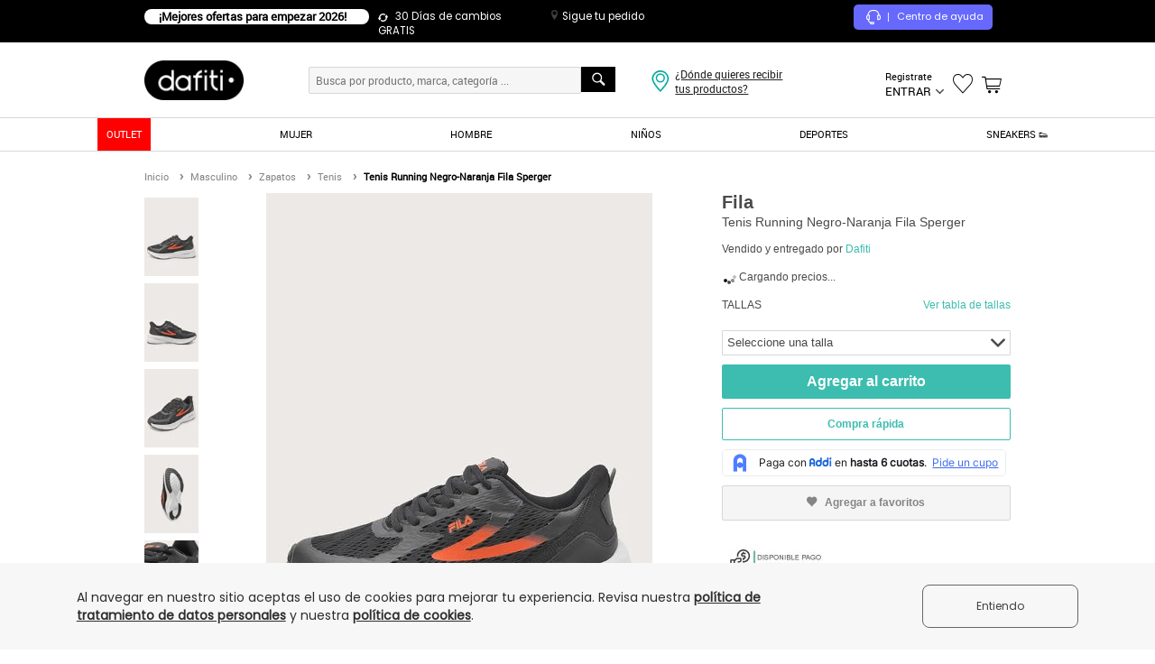

--- FILE ---
content_type: text/html; charset=utf-8
request_url: https://www.dafiti.com.co/Tenis-Running-Negro-Naranja-Fila-Sperger-2352442.html
body_size: 71092
content:
<!doctype html>
<!--[if lt IE 7]> 
<html class="no-js ie6 oldie" lang="es" version="HTML+RDFa 1.1"> <![endif]-->
<!--[if IE 7]> 
<html class="no-js ie7 oldie" lang="es" version="HTML+RDFa 1.1"> <![endif]-->
<!--[if IE 8]> 
<html class="no-js ie8 oldie" lang="es" version="HTML+RDFa 1.1"> <![endif]-->
<!--[if IE 9]> 
<html class="no-js ie9" lang="es" version="HTML+RDFa 1.1"> <![endif]-->
<!--[if gt IE 9]><!-->

<html class="no-js" lang="es" version="HTML+RDFa 1.1" xmlns:og="http://opengraphprotocol.org/schema/" xmlns:fb="http://www.facebook.com/2008/fbml"> <!--<![endif]-->


<head>
    <title>Tenis Running Negro-Naranja Fila Sperger - Compra Ahora | Dafiti Colombia</title>
    <meta http-equiv="Content-Type" content="text/html; charset=utf-8" />
    <meta http-equiv="X-UA-Compatible" content="IE=edge,chrome=1" />
    <meta name="description" content="Tenis Running Negro-Naranja Fila Sperger - Compra online en Dafiti Colombia ✓ Cambio gratis a todo el país." />
    <meta name="keywords" content="Tenis Running Negro-Naranja Fila Sperger, " />
    
            <meta name="robots" content="index,follow" />
    
            
<link rel="icon" href="https://static.dafiti.com.co/images/favicon/favicon.ico" type="image/x-icon" />
        
<link rel="alternate" href="android-app://br.com.dafiti/dafiti/co/d/FI067SH57VYOCO&utm_source=google&utm_medium=search&utm_campaign=searchname>&adjust_tracker=c3igep&adjust_campaign=organicsearch&adjust_adgroup=https%3A%2F%2Fwww.dafiti.com.co%2FTenis-Running-Negro-Naranja-Fila-Sperger-2352442.html" />        
<link rel="canonical" href="https://www.dafiti.com.co/Tenis-Running-Negro-Naranja-Fila-Sperger-2352442.html" />
            
<link rel="alternate" media="only screen and (max-width: 640px)" href="https://m.dafiti.com.co/Tenis-Running-Negro-Naranja-Fila-Sperger-2352442.html" />
            
<link rel="alternate" media="only screen and (max-width: 1040px)" href="https://ipad.dafiti.com.co/Tenis-Running-Negro-Naranja-Fila-Sperger-2352442.html" />
                        <meta property="og:title" content="Tenis Running Negro-Naranja Fila Sperger" />
                    <meta property="og:description" content="Tenis Running Negro-Naranja Fila Sperger 
&nbsp;
 Corre con estilo y comodidad en tu día a día con los tenis de running modelo Sperger de FILA. Su diseño en malla con capas sintéticas ofrece protección y los bordes acolchados garantizan un ajuste cómodo. ¡Eleva tu atractivo con cada paso que des!

 Cluster:
 Deportivo: Para deportistas junior y pro de cualquier disciplina. Dirigidos a un usuario con capacidades físicas y con evolución a buscar mejoras en cada una de las áreas.

 Origen:
 Producto Importado 
&nbsp; &nbsp;
 Cuidado y Lavado:
 Quita la suciedad con un cepillo suave. Limpia con una mezcla de detergente o jabón neutro con agua fría y frota el calzado con un cepillo limpio. No lavar a máquina ni en seco." />
                    <meta property="og:image" content="https://static.dafiti.com.co/p/fila-3013-2442532-1-product.jpg" />
                    <meta property="og:type" content="product" />
    
        
<link href="https://static.dafiti.com.co/css/live/desktop-f61106e5fa.css" rel="stylesheet" type="text/css" />

        
    <script type="text/javascript">
        
var sitesettings = {
    enabledQuickAddToCart: true,
    enabledFloatingCart: true,
    enabledQuickView: false,
    enabledLastProducts: true,
    enabledRecomendationMock: false,
    recomendationSkus: '',
    countryIso: 'CO',
    aplicationCountryIso: 'CO',
    aliceUrl: 'https://www.dafiti.com.co',
    isTrackingLive: true,
    deviceType: 'desktop',
    facebookAppId: '811929608817354',
    suggestion: '',
    hostname: 'www.dafiti.com.co',
    hostnameSSL: 'secure.dafiti.com.co',
    hostnameMOBILE: 'm.dafiti.com.co',
    hostnameIPAD: 'ipad.dafiti.com.co',
    isShop: false,
    marreco: false,
    marrecoUrlProduct: 'https://marreco.sa-east-1.gfg-reco.com/placements/d107a/items?products_navigated={{skus_navigated}}&products_carted={{skus_carted}}&products_purchased={{skus_purchased}}&products_wishlist_added={{wishlist_added}}&product={{sku}}&ga_client_id={{client_id_hash}}&customer_id={{customer_hash}}&product_categories_ids={{categories_navigated}}',
    marrecoUrlCart: 'https://marreco.sa-east-1.gfg-reco.com/placements/3c9c7/items?products_navigated={{skus_navigated}}&products_carted={{skus_carted}}&products_purchased={{skus_purchased}}&products_wishlist_added={{wishlist_added}}&ga_client_id={{client_id_hash}}&customer_id={{customer_hash}}',
    marrecoUrlResult: 'https://marreco.sa-east-1.gfg-reco.com/placements/d7c78/items?products_navigated={{skus_navigated}}&products_carted={{skus_carted}}&products_purchased={{skus_purchased}}&products_wishlist_added={{wishlist_added}}&ga_client_id={{client_id_hash}}&customer_id={{customer_hash}}',
    page: 'productpage',
    sessionDomain: '.dafiti.com.co',
    sessionCookieExpire: '432000',
    searchEngine: 'datajet',
    fishermanBasicKey: 'HuuAHtwdJTnLxHA7At801D7qPNUVlsC',
    pondUrl: 'https://pond.datajet.io/1.0/log',
    recommendationEngine: 'feeds',
    gaCookieName: '_ga',
    feedsEndpoint: '/recommendation/feeds/sliders',
    fastShippingData: '{"MainShipping":{"enabled":false,"enabledCrossdocking":false,"cityPrices":{"22":{"minimumAmountValue":"50.000","price":"15.900"}},"availableCities":{"22":"BOGOTA"}},"SecondaryShipping":{"enabled":false,"enabledCrossdocking":false,"cityPrices":{"113":{"minimumAmountValue":"49.900","price":"12.900"},"120":{"minimumAmountValue":"49.900","price":"12.900"},"142":{"minimumAmountValue":"49.900","price":"14.990"},"186":{"minimumAmountValue":"49.900","price":"12.900"},"253":{"minimumAmountValue":"49.900","price":"12.900"},"36":{"minimumAmountValue":"49.900","price":"14.990"},"83":{"minimumAmountValue":"49.900","price":"12.900"}},"availableCities":{"22":"BOGOTA"}},"availableCities":{"22":"BOGOTA"}}',
    topSearch: '["adidas","skechers","nike","new balance","morral","reebok","puma","guayos"]',
    searchRecommendation: '[{"id":"datajet-search_bar_recommendation","items":[{"sku":"SK072SHYC64RCO","name":"Tenis SKECHERS Graceful Azul","brand":"Skechers","url":"Tenis-SKECHERS-Graceful-Azul-2793860.html","img":"https:\/\/static.dafiti.com.co\/p\/skechers-3267-0683972-1-catalog.jpg","price":189900,"special_price":132900,"current_price":132900,"discount_percentage":30,"categories":"Tenis Deportivos\/Zapatos\/Femenino\/Deportes\/Envio pago","categoriesGA4":"Tenis Deportivos\/Zapatos\/Femenino\/Deportes","sizes":{"36":"SK072SHYC64RCO-7058070","36\u00bd":"SK072SHYC64RCO-7058071","37":"SK072SHYC64RCO-7058072","37\u00bd":"SK072SHYC64RCO-7058073","38":"SK072SHYC64RCO-7058074","38\u00bd":"SK072SHYC64RCO-7058075"},"color":"azul","seller":"Dafiti","price_formated":"189.900","current_price_formated":"132.900"},{"sku":"MP700AT52ABRCO","name":"Camiseta Mujer Rosa Mp 82961","brand":"MP","url":"Camiseta-Mujer-Rosa-Mp-82961-2267347.html","img":"https:\/\/static.dafiti.com.co\/p\/mp-0197-7437622-1-catalog.jpg","price":85200,"special_price":12900,"current_price":12900,"discount_percentage":85,"categories":"Manga Corta\/Camisetas\/Femenino\/Vestuario\/Envio pago","categoriesGA4":"Manga Corta\/Camisetas\/Femenino\/Vestuario","sizes":{"L":"MP700AT52ABRCO-5309605","M":"MP700AT52ABRCO-5309606","XL":"MP700AT52ABRCO-5309607","S":"MP700AT52ABRCO-5309608","XS":"MP700AT52ABRCO-5309609"},"color":"rosa","seller":"Marketing Personal","price_formated":"85.200","current_price_formated":"12.900"},{"sku":"AD858SHYC756CO","name":"Tenis adidas Performance Response Runner 2 Azul","brand":"adidas Performance","url":"Tenis-adidas-Performance-Response-Runner-2-Azul-2795143.html","img":"https:\/\/static.dafiti.com.co\/p\/adidas-performance-6912-3415972-1-catalog.jpg","price":219900,"special_price":175900,"current_price":175900,"discount_percentage":20,"categories":"Tenis Deportivos\/Zapatos\/Femenino\/Deportes\/Envio pago","categoriesGA4":"Tenis Deportivos\/Zapatos\/Femenino\/Deportes","sizes":{"34":"AD858SHYC756CO-7064571","34\u00bd":"AD858SHYC756CO-7064572","35":"AD858SHYC756CO-7064573","35\u00bd":"AD858SHYC756CO-7064574","36":"AD858SHYC756CO-7064575","36\u00bd":"AD858SHYC756CO-7064576","37":"AD858SHYC756CO-7064577"},"color":"azul","seller":"Dafiti","price_formated":"219.900","current_price_formated":"175.900"},{"sku":"SK072SHYCBTWCO","name":"Tenis SKECHERS Graceful Negro","brand":"Skechers","url":"Tenis-SKECHERS-Graceful-Negro-2784027.html","img":"https:\/\/static.dafiti.com.co\/p\/skechers-5759-7204872-1-catalog.jpg","price":289900,"special_price":138900,"current_price":138900,"discount_percentage":52,"categories":"Tenis Deportivos\/Zapatos\/Femenino\/Deportes\/Envio pago","categoriesGA4":"Tenis Deportivos\/Zapatos\/Femenino\/Deportes","sizes":{"35\u00bd":"SK072SHYCBTWCO-7011825","36":"SK072SHYCBTWCO-7011826","36\u00bd":"SK072SHYCBTWCO-7011827","37":"SK072SHYCBTWCO-7011828","37\u00bd":"SK072SHYCBTWCO-7011829"},"color":"negro","seller":"Dafiti","price_formated":"289.900","current_price_formated":"138.900"},{"sku":"RE059SHYCBQ2CO","name":"Tenis Reebok Court Advance Vulc Negro","brand":"Reebok","url":"Tenis-Reebok-Court-Advance-Vulc-Negro-2784161.html","img":"https:\/\/static.dafiti.com.co\/p\/reebok-4489-1614872-1-catalog.jpg","price":189900,"special_price":159900,"current_price":159900,"discount_percentage":16,"categories":"Tenis Deportivos\/Zapatos\/Masculino\/Deportes\/Envio pago","categoriesGA4":"Tenis Deportivos\/Zapatos\/Masculino\/Deportes","sizes":{"38":"RE059SHYCBQ2CO-7012557","38\u00bd":"RE059SHYCBQ2CO-7012558","39":"RE059SHYCBQ2CO-7012559","39\u00bd":"RE059SHYCBQ2CO-7012560","40":"RE059SHYCBQ2CO-7012561","40\u00bd":"RE059SHYCBQ2CO-7012562","41":"RE059SHYCBQ2CO-7012563","41\u00bd":"RE059SHYCBQ2CO-7012564"},"color":"negro","seller":"Dafiti","price_formated":"189.900","current_price_formated":"159.900"},{"sku":"SK072SHYC64KCO","name":"Tenis SKECHERS D\u0027lux Walker 2.0 - Active Pace Gris","brand":"Skechers","url":"Tenis-SKECHERS-Dlux-Walker-20---Active-Pace-Gris-2793867.html","img":"https:\/\/static.dafiti.com.co\/p\/skechers-5146-7683972-1-catalog.jpg","price":269900,"special_price":183900,"current_price":183900,"discount_percentage":32,"categories":"Tenis Deportivos\/Zapatos\/Femenino\/Deportes\/Envio pago","categoriesGA4":"Tenis Deportivos\/Zapatos\/Femenino\/Deportes","sizes":{"36":"SK072SHYC64KCO-7058143","36\u00bd":"SK072SHYC64KCO-7058144","37":"SK072SHYC64KCO-7058145","37\u00bd":"SK072SHYC64KCO-7058146","38":"SK072SHYC64KCO-7058147","38\u00bd":"SK072SHYC64KCO-7058148","39":"SK072SHYC64KCO-7058149","39\u00bd":"SK072SHYC64KCO-7058150","40":"SK072SHYC64KCO-7058151"},"color":"gris","seller":"Dafiti","price_formated":"269.900","current_price_formated":"183.900"},{"sku":"LE044SHYCUECCO","name":"Tenis Levi\u0027s Caqui","brand":"Levis","url":"Tenis-Levis-Caqui-2759963.html","img":"https:\/\/static.dafiti.com.co\/p\/levis-3628-3699572-1-catalog.jpg","price":279900,"special_price":147900,"current_price":147900,"discount_percentage":47,"categories":"Tenis Moda\/Tenis\/Masculino\/Zapatos\/Envio pago","categoriesGA4":"Tenis Moda\/Tenis\/Masculino\/Zapatos","sizes":{"US 7":"LE044SHYCUECCO-6900255","US 7.5":"LE044SHYCUECCO-6900256","US 8":"LE044SHYCUECCO-6900257"},"color":"marr\u00f3n","seller":"Dafiti","price_formated":"279.900","current_price_formated":"147.900"},{"sku":"AD858SHYC74PCO","name":"Tenis adidas TERREX Tracefinder Taupe","brand":"adidas Performance","url":"Tenis-adidas-TERREX-Tracefinder-Taupe-2795158.html","img":"https:\/\/static.dafiti.com.co\/p\/adidas-performance-6727-8515972-1-catalog.jpg","price":349900,"special_price":279900,"current_price":279900,"discount_percentage":20,"categories":"Tenis Deportivos\/Zapatos\/Femenino\/Deportes\/Envio pago","categoriesGA4":"Tenis Deportivos\/Zapatos\/Femenino\/Deportes","sizes":{"36":"AD858SHYC74PCO-7064676","37":"AD858SHYC74PCO-7064678"},"color":"marr\u00f3n","seller":"Dafiti","price_formated":"349.900","current_price_formated":"279.900"},{"sku":"AD858SHYG0ZRCO","name":"Tenis adidas TERREX Anylander Negro","brand":"adidas Performance","url":"Tenis-adidas-TERREX-Anylander-Negro-2611448.html","img":"https:\/\/static.dafiti.com.co\/p\/adidas-performance-9130-8441162-1-catalog.jpg","price":379900,"special_price":303900,"current_price":303900,"discount_percentage":20,"categories":"Tenis Deportivos\/Zapatos\/Masculino\/Deportes\/Envio gratis","categoriesGA4":"Tenis Deportivos\/Zapatos\/Masculino\/Deportes","sizes":{"39":"AD858SHYG0ZRCO-6206818","39\u00bd":"AD858SHYG0ZRCO-6206819","40":"AD858SHYG0ZRCO-6206820","40\u00bd":"AD858SHYG0ZRCO-6206821","41":"AD858SHYG0ZRCO-6206822","41\u00bd":"AD858SHYG0ZRCO-6206823","42":"AD858SHYG0ZRCO-6206824"},"color":"negro","seller":"Dafiti","price_formated":"379.900","current_price_formated":"303.900"},{"sku":"RE059SHYCBQICO","name":"Tenis Reebok Court Advance Vulc  Vinotinto","brand":"Reebok","url":"Tenis-Reebok-Court-Advance-Vulc--Vinotinto-2784149.html","img":"https:\/\/static.dafiti.com.co\/p\/reebok-4499-9414872-1-catalog.jpg","price":189900,"special_price":169900,"current_price":169900,"discount_percentage":11,"categories":"Tenis Deportivos\/Zapatos\/Femenino\/Deportes\/Envio pago","categoriesGA4":"Tenis Deportivos\/Zapatos\/Femenino\/Deportes","sizes":{"36\u00bd":"RE059SHYCBQICO-7012482","37":"RE059SHYCBQICO-7012483","37\u00bd":"RE059SHYCBQICO-7012484","38\u00bd":"RE059SHYCBQICO-7012485"},"color":"rojo","seller":"Dafiti","price_formated":"189.900","current_price_formated":"169.900"}],"list":"Productos recomendados - Search bar","title":"Los m\u00e1s vistos","listGa4":"Product detail - Recommendations","type":"search_bar_recommendation"}]'
};
function getCookie(e){if(document.cookie.length>0){var t=document.cookie.indexOf(e+"=");if(t!=-1){t=t+e.length+1;var i=document.cookie.indexOf(";",t);return i==-1&&(i=document.cookie.length),unescape(document.cookie.substring(t,i))}}return null}var Base64={_keyStr:"ABCDEFGHIJKLMNOPQRSTUVWXYZabcdefghijklmnopqrstuvwxyz0123456789+/=",encode:function(e){var t,i,o,n,s,a,r,c="",d=0;for(e=Base64._utf8_encode(e);d<e.length;)t=e.charCodeAt(d++),i=e.charCodeAt(d++),o=e.charCodeAt(d++),n=t>>2,s=(3&t)<<4|i>>4,a=(15&i)<<2|o>>6,r=63&o,isNaN(i)?a=r=64:isNaN(o)&&(r=64),c=c+this._keyStr.charAt(n)+this._keyStr.charAt(s)+this._keyStr.charAt(a)+this._keyStr.charAt(r);return c},decode:function(e){var t,i,o,n,s,a,r,c="",d=0;for(e=e.replace(/[^A-Za-z0-9\+\/\=]/g,"");d<e.length;)n=this._keyStr.indexOf(e.charAt(d++)),s=this._keyStr.indexOf(e.charAt(d++)),a=this._keyStr.indexOf(e.charAt(d++)),r=this._keyStr.indexOf(e.charAt(d++)),t=n<<2|s>>4,i=(15&s)<<4|a>>2,o=(3&a)<<6|r,c+=String.fromCharCode(t),64!=a&&(c+=String.fromCharCode(i)),64!=r&&(c+=String.fromCharCode(o));return c=Base64._utf8_decode(c)},_utf8_encode:function(e){e=e.replace(/\r\n/g,"\n");for(var t="",i=0;i<e.length;i++){var o=e.charCodeAt(i);o<128?t+=String.fromCharCode(o):o>127&&o<2048?(t+=String.fromCharCode(o>>6|192),t+=String.fromCharCode(63&o|128)):(t+=String.fromCharCode(o>>12|224),t+=String.fromCharCode(o>>6&63|128),t+=String.fromCharCode(63&o|128))}return t},_utf8_decode:function(e){for(var t="",i=0,o=c1=c2=0;i<e.length;)o=e.charCodeAt(i),o<128?(t+=String.fromCharCode(o),i++):o>191&&o<224?(c2=e.charCodeAt(i+1),t+=String.fromCharCode((31&o)<<6|63&c2),i+=2):(c2=e.charCodeAt(i+1),c3=e.charCodeAt(i+2),t+=String.fromCharCode((15&o)<<12|(63&c2)<<6|63&c3),i+=3);return t}},md5=function(e){var t,i,o,n,s,a,r,c,d,h,u=function(e,t){return e<<t|e>>>32-t},l=function(e,t){var i,o,n,s,a;return n=2147483648&e,s=2147483648&t,i=1073741824&e,o=1073741824&t,a=(1073741823&e)+(1073741823&t),i&o?2147483648^a^n^s:i|o?1073741824&a?3221225472^a^n^s:1073741824^a^n^s:a^n^s},m=function(e,t,i){return e&t|~e&i},v=function(e,t,i){return e&i|t&~i},p=function(e,t,i){return e^t^i},f=function(e,t,i){return t^(e|~i)},k=function(e,t,i,o,n,s,a){return e=l(e,l(l(m(t,i,o),n),a)),l(u(e,s),t)},g=function(e,t,i,o,n,s,a){return e=l(e,l(l(v(t,i,o),n),a)),l(u(e,s),t)},C=function(e,t,i,o,n,s,a){return e=l(e,l(l(p(t,i,o),n),a)),l(u(e,s),t)},_=function(e,t,i,o,n,s,a){return e=l(e,l(l(f(t,i,o),n),a)),l(u(e,s),t)},y=function(e){for(var t,i=e.length,o=i+8,n=(o-o%64)/64,s=16*(n+1),a=new Array(s-1),r=0,c=0;c<i;)t=(c-c%4)/4,r=c%4*8,a[t]=a[t]|e.charCodeAt(c)<<r,c++;return t=(c-c%4)/4,r=c%4*8,a[t]=a[t]|128<<r,a[s-2]=i<<3,a[s-1]=i>>>29,a},b=function(e){var t,i,o="",n="";for(i=0;i<=3;i++)t=e>>>8*i&255,n="0"+t.toString(16),o+=n.substr(n.length-2,2);return o},j=[],x=7,w=12,S=17,D=22,O=5,A=9,R=14,B=20,T=4,N=11,E=16,H=23,I=6,P=10,M=15,J=21;for(e=Base64._utf8_encode(e),j=y(e),r=1732584193,c=4023233417,d=2562383102,h=271733878,t=j.length,i=0;i<t;i+=16)o=r,n=c,s=d,a=h,r=k(r,c,d,h,j[i+0],x,3614090360),h=k(h,r,c,d,j[i+1],w,3905402710),d=k(d,h,r,c,j[i+2],S,606105819),c=k(c,d,h,r,j[i+3],D,3250441966),r=k(r,c,d,h,j[i+4],x,4118548399),h=k(h,r,c,d,j[i+5],w,1200080426),d=k(d,h,r,c,j[i+6],S,2821735955),c=k(c,d,h,r,j[i+7],D,4249261313),r=k(r,c,d,h,j[i+8],x,1770035416),h=k(h,r,c,d,j[i+9],w,2336552879),d=k(d,h,r,c,j[i+10],S,4294925233),c=k(c,d,h,r,j[i+11],D,2304563134),r=k(r,c,d,h,j[i+12],x,1804603682),h=k(h,r,c,d,j[i+13],w,4254626195),d=k(d,h,r,c,j[i+14],S,2792965006),c=k(c,d,h,r,j[i+15],D,1236535329),r=g(r,c,d,h,j[i+1],O,4129170786),h=g(h,r,c,d,j[i+6],A,3225465664),d=g(d,h,r,c,j[i+11],R,643717713),c=g(c,d,h,r,j[i+0],B,3921069994),r=g(r,c,d,h,j[i+5],O,3593408605),h=g(h,r,c,d,j[i+10],A,38016083),d=g(d,h,r,c,j[i+15],R,3634488961),c=g(c,d,h,r,j[i+4],B,3889429448),r=g(r,c,d,h,j[i+9],O,568446438),h=g(h,r,c,d,j[i+14],A,3275163606),d=g(d,h,r,c,j[i+3],R,4107603335),c=g(c,d,h,r,j[i+8],B,1163531501),r=g(r,c,d,h,j[i+13],O,2850285829),h=g(h,r,c,d,j[i+2],A,4243563512),d=g(d,h,r,c,j[i+7],R,1735328473),c=g(c,d,h,r,j[i+12],B,2368359562),r=C(r,c,d,h,j[i+5],T,4294588738),h=C(h,r,c,d,j[i+8],N,2272392833),d=C(d,h,r,c,j[i+11],E,1839030562),c=C(c,d,h,r,j[i+14],H,4259657740),r=C(r,c,d,h,j[i+1],T,2763975236),h=C(h,r,c,d,j[i+4],N,1272893353),d=C(d,h,r,c,j[i+7],E,4139469664),c=C(c,d,h,r,j[i+10],H,3200236656),r=C(r,c,d,h,j[i+13],T,681279174),h=C(h,r,c,d,j[i+0],N,3936430074),d=C(d,h,r,c,j[i+3],E,3572445317),c=C(c,d,h,r,j[i+6],H,76029189),r=C(r,c,d,h,j[i+9],T,3654602809),h=C(h,r,c,d,j[i+12],N,3873151461),d=C(d,h,r,c,j[i+15],E,530742520),c=C(c,d,h,r,j[i+2],H,3299628645),r=_(r,c,d,h,j[i+0],I,4096336452),h=_(h,r,c,d,j[i+7],P,1126891415),d=_(d,h,r,c,j[i+14],M,2878612391),c=_(c,d,h,r,j[i+5],J,4237533241),r=_(r,c,d,h,j[i+12],I,1700485571),h=_(h,r,c,d,j[i+3],P,2399980690),d=_(d,h,r,c,j[i+10],M,4293915773),c=_(c,d,h,r,j[i+1],J,2240044497),r=_(r,c,d,h,j[i+8],I,1873313359),h=_(h,r,c,d,j[i+15],P,4264355552),d=_(d,h,r,c,j[i+6],M,2734768916),c=_(c,d,h,r,j[i+13],J,1309151649),r=_(r,c,d,h,j[i+4],I,4149444226),h=_(h,r,c,d,j[i+11],P,3174756917),d=_(d,h,r,c,j[i+2],M,718787259),c=_(c,d,h,r,j[i+9],J,3951481745),r=l(r,o),c=l(c,n),d=l(d,s),h=l(h,a);var U=b(r)+b(c)+b(d)+b(h);return U.toLowerCase()},cookies={jsonCookies:["customer"],collection:null,init:function(){this.collection=document.cookie.split(";")},set:function(e,t,i){e=sitesettings.isShop?location.hostname.split(".").join("_")+"_"+e:sitesettings.hostname.split(".").join("_")+"_"+e;var o=new Date;o.setDate(o.getDate()+i);var n=escape(t)+(null===i?"":"; expires="+o.toUTCString());document.cookie=e+"="+n},setExtended:function(data){var value=data.value,name=data.name,cleanName=name,host=sitesettings.hostname.split(".").join("_"),domain=data.domain,expirationDate=new Date,cookieValue=escape(value),jsonCookie=!1;sitesettings.isShop&&(host=location.hostname.split(".").join("_")),name=host+"_"+name;for(var j=0;j<this.jsonCookies.length;j++)if(name.indexOf(this.jsonCookies[j]+"_")!==-1){jsonCookie=this.jsonCookies[j];break}if(jsonCookie){var jsonObj=cookies.get(jsonCookie);jsonObj=jsonObj?jsonObj:{},eval("jsonObj."+cleanName.replace(jsonCookie+"_","")+' = "'+cookieValue+'"'),cookieValue=escape(JSON.stringify(jsonObj)),name=host+"_"+jsonCookie}data.expirationDays?(expirationDate.setDate(expirationDate.getDate()+data.expirationDays),cookieValue+=null===data.expirationDays?"":"; expires="+expirationDate.toUTCString()):(expirationDate.setSeconds(expirationDate.getSeconds()+data.expirationSeconds),cookieValue+=null===data.expirationSeconds?"":"; expires="+expirationDate.toUTCString());var cookieText=name+"="+cookieValue;domain&&(cookieText+=";domain="+domain),document.cookie=cookieText+";path=/"},get:function(name){var cleanName=name,host=sitesettings.hostname.split(".").join("_");sitesettings.isShop&&(host=location.hostname.split(".").join("_")),name=host+"_"+name;var i,x,y,ARRcookies=this.collection;for(i=0;i<ARRcookies.length;i++){x=ARRcookies[i].substr(0,ARRcookies[i].indexOf("=")),y=ARRcookies[i].substr(ARRcookies[i].indexOf("=")+1),x=x.replace(/^\s+|\s+$/g,"");var isJsonCookie=!1;for(j=0;j<this.jsonCookies.length;j++)if(name.indexOf(this.jsonCookies[j]+"_")!==-1&&x==host+"_"+this.jsonCookies[j]){isJsonCookie=!0;break}if(x==name||isJsonCookie){if(isJsonCookie||this.jsonCookies[0].indexOf(cleanName)!==-1){var jsonObj=JSON.parse(unescape(y));if(this.jsonCookies[0].indexOf(cleanName)!==-1)return jsonObj;for(j=0;j<this.jsonCookies.length;j++)cleanName=cleanName.replace(this.jsonCookies[j]+"_","");return unescape(eval("jsonObj."+cleanName))}return unescape(y)}}},areEnabled:function(){try{var e=!!navigator.cookieEnabled;return"undefined"!=typeof navigator.cookieEnabled||e||(document.cookie="testcookie",e=document.cookie.indexOf("testcookie")!=-1),e}catch(e){return!1}},clean:function(e){cookies.setExtended({name:e,value:"",expirationSeconds:-1,domain:sitesettings.sessionDomain})}};cookies.init();var Mobile_Detect={MOBILE_PATTERN:/Android|webOS|iPhone|iPad|iPod|BlackBerry|IEMobile|Opera Mini/i,device_type:"",device_theme:"desktop",device_os:"",devices:{android:/android.*mobile/i,blackberry:/blackberry/i,iphone:/(iphone|ipod)/i,windows:/windows ce; (iemobile|ppc|smartphone)/i,windowsphone:/windows phone/i,generic:/(mobile|mmp|midp|pocket|psp|smartphone|treo|up.browser|up.link|vodafone|wap|opera mini)/i},tablets:{androidtablet:/(?=.*\bandroid\b\s\d(\.\d)*)(?!.*\bmobile\b).*/i,blackberrytablet:/(rim tablet os)/i,ipad:/(ipad)/i,generic:/((windows(?!.*phone)(.*touch))|kindle|playbook|silk)/i},detectDevice:function(){return this.device_type?this.device_type:this.detectDevicetype(this.tablets,"tablet")?this.device_type:this.detectDevicetype(this.devices,"phone")?this.device_type:this.device_type="desktop"},detectOs:function(){return this.device_os?this.device_os:this.detectDevicetype(this.tablets,"tablet")?this.device_os:this.detectDevicetype(this.devices,"phone")?this.device_os:this.device_os="non-mobile"},detectDevicetype:function(e,t){for(var i in e){var o=e[i];if(navigator.userAgent.match(o))return this.device_theme=t,this.device_os=i,this.device_type=t,this.device_os}return!1}},Redirector={device_type:"desktop",deviceByHostname:"desktop",urls:"",newHostname:null,expires:sitesettings.sessionCookieExpire,domain:sitesettings.sessionDomain,deviceTheme:null,redirect:function(){if(window.location.hostname.indexOf("secure")!==-1||sitesettings.isShop)return!1;if(this.urls=[{device:"phone",url:sitesettings.hostnameMOBILE},{device:"tablet",url:sitesettings.hostnameIPAD},{device:"desktop",url:sitesettings.hostname},{device:"desktop",url:sitesettings.hostnameSSL}],this.detectDevice(),this.verifyParamDevice(this.device_type),"mobile"===this.deviceTheme&&(this.deviceTheme="phone"),this.detectDeviceByHostname(),this.device_type){if(this.device_type!==this.deviceByHostname){var e=this.getHostnameByDevice(this.device_type);e&&(stopRender=!0,window.location.href=window.location.protocol+"//"+e+window.location.pathname+window.location.search)}return!1}this.device_type!==this.deviceByHostname&&this.newHostname&&(stopRender=!0,window.location.href=window.location.protocol+"//"+this.newHostname+window.location.pathname+window.location.search)},detectDevice:function(){Mobile_Detect.detectDevice(),this.device_type=Mobile_Detect.device_type;for(var e in this.urls){var t=this.urls[e];if(this.device_type===t.device){this.newHostname=t.url;break}}},detectDeviceByHostname:function(){for(var e in this.urls){var t=this.urls[e];if(window.location.hostname===t.url){this.deviceByHostname=t.device;break}}},getParams:function(e){for(var t=!1,i=window.location.search.substring(1),o=i.split("&"),n=0;n<o.length;n++){var s=o[n].split("=");if(s[0]===e){t=s[1];break}}return t},getHostnameByDevice:function(e){for(var t in this.urls){var i=this.urls[t];if(e===i.device)return i.url}return!1},verifyParamDevice:function(e){var t=this.getParams("setDevice");t?(this.deviceTheme=t,cookies.setExtended({name:"deviceTheme",value:this.deviceTheme,expirationSeconds:this.expires,domain:this.domain})):(t=cookies.get("deviceTheme"),t&&(this.deviceTheme=e,cookies.setExtended({name:"deviceTheme",value:this.deviceTheme,expirationSeconds:this.expires,domain:this.domain})))}};Redirector.redirect();var pond={getCustomizationsId:function(){var e=sitesettings.gaCookieName,t=getCookie(e),i=t.substring(6);return i},makeRequest:function(e){if(""!==sitesettings.fishermanBasicKey&&""!==sitesettings.pondUrl){var t=sitesettings.pondUrl,i=sitesettings.fishermanBasicKey,o=encodeURIComponent(JSON.stringify(e)),n=new XMLHttpRequest;n.open("get",t+"?key="+i+"&p="+o,!0),n.withCredentials=!0,n.send()}},sendEvent:function(e){var t=setInterval(function(){var i=pond.getCustomizationsId();i.length>0&&(e.bid=i,pond.makeRequest(e),clearInterval(t))},100)}};
    </script>

            <script type="text/cjs" data-cjssrc="https://static.dafiti.com.co/js/live/desktop-head-ad5c394b0a.js"></script>
            
<link rel="manifest" href="https://www.dafiti.com.co/manifest.json">

    
    <!-- Google Tag Manager -->
<script type="text/javascript">
    var dataLayer = [];

    window.onload = function(){
noscript = '<noscript><iframe src="//www.googletagmanager.com/ns.html?id=GTM-HHB6"height="0" width="0" style="display:none;visibility:hidden"></iframe></noscript>';

document.body.insertAdjacentHTML("afterbegin", noscript);
};
</script>

<script type="text/cjs">
    (function(w,d,s,l,i){w[l]=w[l]||[];w[l].push({'gtm.start': new Date().getTime(),event:'gtm.js'});var f=d.getElementsByTagName(s)[0],
j=d.createElement(s),dl=l!='dataLayer'?'&l='+l:'';j.async=true;j.src=
'//www.googletagmanager.com/gtm.js?id='+i+dl;f.parentNode.insertBefore(j,f);
})(window,document,'script','dataLayer','GTM-HHB6');
</script>
<!-- End Google Tag Manager --><script sync type="text/javascript">// <![CDATA[
window.DY = window.DY || {};
var pageType = sitesettings.page;

if (pageType == 'homepage') {
    DY.recommendationContext = {type: 'HOMEPAGE'};
}

if (pageType == 'cms') {
    var urlIsBanned = "";
    if ( urlIsBanned == '1' ) {
        DY.recommendationContext = {type: 'OTHER'};
    } else {
        DY.recommendationContext = {type: 'HOMEPAGE'};
    }
}

if (pageType == "catalogpage") {
        data = "segment,segmentKey,catSegment,root,elements,product,lastCategory,sub,brand";
    separate = data.split(',');
    dataCategories = separate.filter(Boolean);
    DY.recommendationContext = {type: 'CATEGORY', data: dataCategories};
}

if (pageType == "productpage") {

    var skuProduct = "FI067SH57VYOCO";

    DY.recommendationContext = {type: 'PRODUCT', data: [skuProduct]};
}

if (pageType == "cartpage") {
products = [];
    products = 
    DY.recommendationContext = {type: 'CART', data: products };
}
// ]]>
</script>

<link crossorigin rel="preconnect" href="//cdn.dynamicyield.com">

<link crossorigin rel="preconnect" href="//st.dynamicyield.com">

<link crossorigin rel="preconnect" href="//rcom.dynamicyield.com">

<link crossorigin rel="dns-prefetch" href="//cdn.dynamicyield.com">

<link crossorigin rel="dns-prefetch" href="//st.dynamicyield.com">

<link crossorigin rel="dns-prefetch" href="//rcom.dynamicyield.com">
<script sync type="text/javascript" src="//cdn.dynamicyield.com/api/8767770/api_dynamic.js"></script>
<script sync type="text/javascript" src="//cdn.dynamicyield.com/api/8767770/api_static.js"></script>

<link crossorigin rel="preconnect" href="https://cdn.jsdelivr.net">

<link crossorigin rel="dns-prefetch" href="https://cdn.jsdelivr.net">

<script type="text/javascript">
  function getCookie(c_name) {
    if (document.cookie.length > 0) {
      var c_start = document.cookie.indexOf(c_name + '=');
      if (c_start != -1) {
        c_start = c_start + c_name.length + 1;
        var c_end = document.cookie.indexOf(';', c_start);
        if (c_end == -1) {
          c_end = document.cookie.length;
        }
        return unescape(document.cookie.substring(c_start, c_end));
      }
    }
    return null;
  }

  window.configcat = window.configcat || {};

  var userObject = {};
  var userObjectUuid = {};
  var configCatClient = undefined;

  window.configCatReady = new Promise((resolve, reject) => {
    var ccScript = document.createElement('script');
    ccScript.src = 'https://cdn.jsdelivr.net/npm/configcat-js@latest/dist/configcat.min.js';
    ccScript.async = true;
    ccScript.onload = function() {
      const customer_id = getCookie("id_customer");
      const uuid = getCookie('feature_flag_uuid');

      const initClient = function(userId) {

        try {
          // only one dependencie... window.env.ALICE_CONFIGCAT_SECRETKEY
          configCatClient = configcat.getClient("configcat-sdk-1/3MXcCPpUukmNc6yVlX8hRg/FTZY0dCwH0y3-E3qKSuJlg");
          userObject = new configcat.User(userId);
          userObjectUuid = new configcat.User(uuid);
          resolve();
        } catch (e) {
          const msg = 'Fail to get configcat client'
          reject(msg)
        }

      }

      if (customer_id) {
        initClient(customer_id);
      } else {
        var fpScript = document.createElement('script');
        fpScript.src = 'https://cdnjs.cloudflare.com/ajax/libs/fingerprintjs2/2.1.0/fingerprint2.js';
        fpScript.async = true;
        fpScript.onload = function() {
          Fingerprint2.get({}, function(components) {
            const values = components.map(component => component.value);
            const fingerprint = Fingerprint2.x64hash128(values.join(""), 31);
            initClient(fingerprint);
          })
        }
        document.head.appendChild(fpScript);
      }
    }
    ccScript.onerror = function() {
      const msg = 'Fail to load configcat bundle';
      reject(msg)
    }
    document.head.appendChild(ccScript);
  })
</script><script type="text/javascript">
    let timesWaitingPageView = 0;
    const maxTimesWaitingPageView = 3;
    const waitForPageViewEvent = new Promise(resolve => {
        const observer = setInterval(() => {
            timesWaitingPageView++;
            if (findPageView() || timesWaitingPageView >= maxTimesWaitingPageView) {
                clearInterval(observer);
                resolve();
            }
        }, 1000);
    });

    function eventAbTeste(name, variant) {
        waitForPageViewEvent.then(() => {
            window.dataLayer = window.dataLayer ? window.dataLayer : [];
            window.dataLayer.push({
                event: "ab_test_event_ga4",
                ab_test_name: name,
                ab_test_variant: name + "_" + variant,
            });
        })
    }

    function findPageView() {
        window.dataLayer = window.dataLayer ? window.dataLayer : [];
        if (typeof window.dataLayer === 'undefined' || window.dataLayer.length === 0) {
            return false;
        }
        const hasFound = window.dataLayer.filter(item => item.event == "page_view_ga4");
        return hasFound.length > 0;
    }

    function isMobile() {
        var userAgent = navigator.userAgent || navigator.vendor || window.opera;

        // Check for common mobile platforms
        if (/android/i.test(userAgent)) {
            return true; // Android
        }

        if (/iPhone|iPad|iPod/i.test(userAgent)) {
            return true; // iOS
        }

        // Check for other mobile platforms like Windows Phone
        if (/windows phone/i.test(userAgent)) {
            return true; // Windows Phone
        }

        return false; // Not a mobile device
    }

    function rolloutEventsGa(rollout, rolloutValue) {
        const channel = isMobile() ? 'msite' : 'desktop';

        try {
            eventAbTeste(rollout + "_" + channel, rolloutValue);
        } catch (e) {
            console.error("Fail to send rollout ab test to ga: ", rollout, channel, rolloutValue, e);
        }
    }
</script><script type="text/javascript">
    if (setCookieDomain == undefined) {
        function setCookieDomain(name, value, days) {
            var expires = "";
            if (days) {
                var date = new Date();
                date.setTime(date.getTime() + days * 24 * 60 * 60 * 1000);
                expires = "; expires=" + date.toUTCString();
            }
            var domain =
                "." +
                location.hostname.substring(
                    location.hostname.indexOf("dafiti"),
                    location.hostname.length
                );
            document.cookie =
                name + "=" + (value || "") + expires + "; path=/; domain=" + domain;
        }
    }

    if (getCookie == undefined) {
        function getCookie(name) {
            var nameEQ = name + "=";
            var ca = document.cookie.split(';');
            for (var i = 0; i < ca.length; i++) {
                var c = ca[i];
                while (c.charAt(0) === ' ') c = c.substring(1, c.length);
                if (c.indexOf(nameEQ) === 0) return c.substring(nameEQ.length, c.length);
            }
            return null;
        }
    }

    function loadConfigcatFeatureFlag(toggleName, flagName) {
        // Espera o ConfigCat estar pronto antes de usar
        window.configCatReady
            .then(function() {
                if (!configCatClient || !userObjectUuid) {
                    console.error('ConfigCat client or user object not initialized');
                    return;
                }

                configCatClient
                .getValueAsync(toggleName, false, userObjectUuid)
                .then(function() {
                    configCatClient
                        .getValueAsync(flagName, "controle", userObjectUuid)
                        .then(function(value) {
                            // Verifica se o cookie já existe e se o valor é diferente
                            var existingValue = getCookie(flagName);
                            if (!existingValue || existingValue !== String(value)) {
                                setCookieDomain(
                                    flagName,
                                    value,
                                    30
                                );
                            }
                            rolloutEventsGa(flagName, value);
                        })
                        .catch(function(error) {
                            console.error(`Error loading ${flagName}:`, error);
                        });
                })
                .catch(function(error) {
                    console.error(`Error loading ${toggleName}:`, error);
                });
            })
    }

    loadConfigcatFeatureFlag("toggle_new_login_front_desktop", "new_login_front_desktop_flag")
    loadConfigcatFeatureFlag("toggle_controle_50_50", "controle_50_50")
</script>
<link rel="preconnect" href="//securepubads.g.doubleclick.net">

<link rel="dns-prefetch" href="https://securepubads.g.doubleclick.net">
<script async src="https://securepubads.g.doubleclick.net/tag/js/gpt.js"></script>
        <meta name="google-site-verification" content="VY7GsZNAQEt7LPWGeWZKsSvTdevbSDPWR4Kxpt4gXC4" />
    <meta name="facebook-domain-verification" content="72ef59a0u3txrvkczh6i22oezqvx3m" />
<!-- Marketing-->
<script data-cjssrc="https://static.dafiti.com.br/dist/lib/fingerprintjs.min.js?v3.4.5" defer="" type="text/cjs"></script>
<script data-cjssrc="https://static.dafiti.com.br/dist/lib/vanilla.js?v0.0.9" defer="" type="text/cjs"></script>
<script data-cjssrc="https://static.dafiti.com.br/dist/mkt/dftfp.js?v0.0.9" defer="" type="text/cjs"></script>
<script data-cjssrc="https://static.dafiti.com.br/dist/mkt/surf.js?v0.0.10" defer="" type="text/cjs"></script><script>
    (function (h, o, u, n, d) {
        h = h[d] = h[d] || { q: [], onReady: function (c) { h.q.push(c) } }
        d = o.createElement(u); d.async = 1; d.src = n
        n = o.getElementsByTagName(u)[0]; n.parentNode.insertBefore(d, n)
    })(window, document, 'script', 'https://www.datadoghq-browser-agent.com/us1/v6/datadog-rum.js', 'DD_RUM')
    window.DD_RUM.onReady(function () {
        window.DD_RUM.init({
            clientToken: 'pubb8f6a54b25b6585486b3cd8af3a7811c',
            applicationId: 'b08042a0-5b1e-4cdc-8d89-865e0c08cd42',
            env: 'live',
            site: 'datadoghq.com',
            service: 'alice-ssc',
            sessionSampleRate: 5,
            sessionReplaySampleRate: 1,
            trackSessionAcrossSubdomains: true,
            trackBfcacheViews: true,
            defaultPrivacyLevel: 'mask-user-input',
        });
    })
</script>
</head>

<body class="  sel-min chrome chrome-131 thm-dafiti thm-dafiti_co  l-flipped l-hasSidebar ">
    <div id="fb-root"></div>

    <div id="jsonErrorApiObject" class="hidden">{"error_msg":"Session Expired","session":false}</div>
<div id="page" class="l-page">
    
<header id="header" class="header">
    <meta name="google-site-verification" content="FLL4q2kEwfKGxRob_aHOmmYf3AywIT4QxOrXy1dJ8ks" />
<!------------------FILLET--------------------->
<div id="dy_Copied_from_8767770_at_1567025891000"></div>
<script  type="text/cjs">
  DYO.smartObject("Copied_from_8767770_at_1567025891000", {
    target: "dy_Copied_from_8767770_at_1567025891000",
    inline: true
  });
</script>
<!------------------FILLET--------------------->

<!------------------OTROS AJUSTES--------------------->
<style>
.nav .segment  {
    font-size: 11px;
    padding: 10px;
}
li a[href="/amor-amistad/"]{
    background: #cb001c !important;
    color: #fff !important;
}
li a:hover[href="/amor-amistad/"]{
    background: #E76C2A !important;
}
.radiocr .hasTooltip  {
    /* position: relative; */
    display: none;
}
.sel-cart-oneclick-inscription{width:100%; padding:10px;  background:#2a7dbd; text-align:center; color:#fff;} 
#container-1 {
    display:block;
    position: absolute;
    top:0px;
    left:0px;
    z-index:0;
    -webkit-animation: mymove 8s forwards infinite;  /* Chrome, Safari, Opera */
    animation: mymove 8s forwards infinite;
    animation-duration: 8s;
}
.sel-cart-oneclick-inscription{width:100%; padding:10px;  background:#2a7dbd; text-align:center; color:#fff;}

a .dy_sticker {
    min-width: 138px;
    min-height: 138px;
}
.showme a:link{color:#000; text-decoration:underline;}
.showme a:hover{color:#000; text-decoration:none;}
.showme{ 
    width:960px;
    height:auto;
    margin:auto;
    background:#fff;
    border:1px solid #dedede;
    display: none;
    position:absolute; z-index: 9999;  width:100%; top:40px; 
    padding:8px;
    text-align:center;
    margin-left:0px;
    float:left;
 }
 .showhim:hover .showme{
   display : block;
 }
 #wrapper:hover .showme{
   display : block;
 }
</style>    <div id="smartbannerHeader" class="smartbannerHeader hidefirst">
        <style type="text/css">
.smartbannerHeader {
  border: 0px none !important;
  padding: 0px !important;
}

.bannerTop-App{
    float: left;
    min-height: 70px;
    max-height: 72px;
    background-color: #f0f0f0;
    overflow: hidden;
    width:100%;
}
span.i-mobile {
    width: 19%;
    float: left;
}
span.i-mobile img {
    width: 100%;
    margin: 10px auto;
    display: block;
    max-width: 50px;
}
.desccript-getApp {
  float: left;
  font-size: 13px;
  width: 42%;
  color: #383838;
  height: 70px;
  display: block;
  padding: 0;
  margin: 0;
  border: 0;
}
.desccript-getApp:before {
  content: '';
  display: inline-block;
  height: 100%;
  vertical-align: middle;
}
.desccript-getApp span {
  display: inline-block;
  vertical-align: middle;
  outline: none;
  overflow: hidden;
  max-width: 580px;
width:97%;
}
.btn-getApp {
    float: left;
    width: 33%;
}
.btn-getApp a{
  color: #fff;
  background-color: #56af68;
  display: block;
  margin: 22px auto;
  -webkit-border-radius: 0px;
  -moz-border-radius: 2px;
  display: table;
  font-size: 12px;
  border-radius: 15px;
  padding: 5px 10px;
}
.primary-header.container .row {
  position: relative;
}
.bannerTop-App .btClose {
    color: #000;
    background: none;
    box-shadow: none;
    float: left;
    margin: 25px 0 0 2px;
}
</style>
<div class="bannerTop-App">
    <a href="#" onclick="return false;" class="btClose"><span class="icon-close"></span></a>
    <span class="i-mobile">
        <img data-src="https://static.dafiti.com.co/cms/Layover/mobile/icn_dafiti_mobile.jpg">
    </span>
    <div class="desccript-getApp">
        <span>Descarga ya nuestra App y obtén descuentos exclusivos</span>
    </div>
    <div class="btn-getApp">
        <a target="_blank" onClick="ga('ga_dafiti.send','event', 'AppEvent','click','smartbanner-fix');" href="https://app.adjust.com/mtkppn_xlh04i?fallback=http%3A%2F%2Fwww.dafiti.com.co%2Fapp%2F&deep_link=dafiti%3A%2F%2Fco%2F">Ver en la App</a>
    </div>
</div>    </div>
        <div id="smartbannerIosHeader" class="smartbannerIosHeader hidefirst">
        <style type="text/css">
.smartbannerHeader {
  border: 0px none !important;
  padding: 0px !important;
}

.bannerTop-App{
    float: left;
    min-height: 70px;
    max-height: 72px;
    background-color: #f0f0f0;
    overflow: hidden;
    width:100%;
}
span.i-mobile {
    width: 19%;
    float: left;
}
span.i-mobile img {
    width: 100%;
    margin: 10px auto;
    display: block;
    max-width: 50px;
}
.desccript-getApp {
  float: left;
  font-size: 13px;
  width: 42%;
  color: #383838;
  height: 70px;
  display: block;
  padding: 0;
  margin: 0;
  border: 0;
}
.desccript-getApp:before {
  content: '';
  display: inline-block;
  height: 100%;
  vertical-align: middle;
}
.desccript-getApp span {
  display: inline-block;
  vertical-align: middle;
  outline: none;
  overflow: hidden;
  max-width: 580px;
width:97%;
}
.btn-getApp {
    float: left;
    width: 33%;
}
.btn-getApp a{
  color: #fff;
  background-color: #56af68;
  display: block;
  margin: 22px auto;
  -webkit-border-radius: 0px;
  -moz-border-radius: 2px;
  display: table;
  font-size: 12px;
  border-radius: 15px;
  padding: 5px 10px;
}
.primary-header.container .row {
  position: relative;
}
.bannerTop-App .btCloseIos {
    color: #000;
    font-weight: bold;
    font-size: 12px;
}
</style>
<div class="bannerTop-App">
    <a href="#" onclick="return false;" class="btCloseIos"><span class="icon-close"></span></a>
    <span class="i-mobile">
        <img data-src="https://static.dafiti.com.co/cms/Layover/mobile/icn_dafiti_mobile.jpg">
    </span>
    <div class="desccript-getApp">
        <span>Descarga ya nuestra App y obtén descuentos exclusivos</span>
    </div>
    <div class="btn-getApp">
        <a target="_blank" onClick="ga('ga_dafiti.send','event', 'AppEvent','click','smartbanner-fix');" href="https://app.adjust.com/avuhg2_nxttat?fallback=http%3A%2F%2Fwww.dafiti.com.co%2Fapp%2F&deep_link=dafiti%3A%2F%2Fco%2F">Ver en la App</a>
    </div>
</div>    </div>
    
    <div class="hdLinksCms">
        <div class="wrapper pas clearfix">
            <style>
.hdLinksCms {
    background: #000 !Important;
}
.hdLinksCms .fillet .icon:before{
 color: #fff !important;
}
.fillet .txtDark {
    color: #fff !important;
    font-family: poppins !important;
    font-size: 1.05em !important;
}
</style>

<ul class="lfloat fillet" style="padding-top: 5px;">

 <li style="width: 217px;background: #ffffff;color: black;border-radius: 16px;padding: 0 16px;">
    <span "></span>
<a href="https://www.dafiti.com.co/vendidos-por-dafiti"> 
<span style="color: rgba(0,0,0,1);font-weight: 800;font-size: 13px;">¡Mejores ofertas para empezar 2026!</span>
</a>
</li>

<!--<li style="width:100%">

<a href="https://www.dafiti.com.co/todos-los-productos">
<span class="txtDark">Estamos preparándonos para BLACK... Los precios de algunos productos cambiarán desde hoy</span>
</a>
</li>-->
        
<li style="width:180px">
<span class="icon icon-arrow-circle"></span>
<a href="https://dafiticolombia.freshdesk.com/support/solutions/151000106716">
<span class="txtDark">30 Días de cambios GRATIS</span>
</a>
</li>

<li style="width:120px">
<span class="icon-location"></span>
<a href="https://secure.dafiti.com.co/customer/order/index/">
<span class="txtDark">Sigue tu pedido</span>
</a>
</li>






     <!--<li style="width:200px">

<a href="https://www.dafiti.com.co/centros-de-experiencia/">
<span class="txtDark">¡NUEVO! Centros de Experiencia</span>
</a>
</li>-->



</ul>

<ul class="rfloat">

<li style="background-color: #6769FD; border-radius: 5px; padding: 2px 10px;">
                <!--<span class="icon icon-phone"></span>-->
                <span style="color: white; padding-right:5px;"> <img data-src="https://static.dafiti.com.co/cms/Contact.png"> | </span>

<a href="https://dafiticolombia.freshdesk.com/support/home"  title="Servicio al Cliente" rel="follow" onclick="dataLayer.push({'event': 'trackEvent','eventCategory': 'Navegacion','eventAction': 'Top Icons','eventLabel': 'ayuda'})">
<span><b style="color: white;font-family: 'Poppins';font-weight: 500;">Centro de ayuda</b></span></a>
<div id="btn-centro-ayuda"></div>


</li>
       <!--<li>
<a href="https://dafiticolombia.freshdesk.com/support/solutions/articles/151000153120-canales-de-contacto" title="Contactanos" rel="follow"><strong>Contáctanos</strong></a>
</li>-->
<li>
<!--<a class="chat-button" href="//chat.dafiti.com.co/client.php?locale=co&style=dafiti" rel="follow noopener" target="_blank" title="Chat">Chat</a>
<input type="hidden" id="chatStatusDector" value="//chat.dafiti.com.co/status.php" readonly="readonly">-->
</li>
</ul>
        </div>
    </div>

    <div class="contMenu">
        <div class="wrapper mtl mbm">
            <div class="rfloat hdCartlogin g21">
                                <div
                    class="hdCart rfloat hdFloatingCart">
                    <a href="https://secure.dafiti.com.co/cart/" class="cartLink"
                        id="cart-head">
                        <span class="icon icon-cart"></span>
                        <span class="cart-count"></span>
                    </a>
                                        <div class="cartBox bgw hidden">
                        <div class="ajax-loader-small mal"></div>
                    </div>
                                    </div>

                                <a href="https://secure.dafiti.com.co/customer/wishlist/index/"
                    class="hdHeart rfloat mrm sel-icon-wishlist">
                    <span class="icon-heart icon"></span>
                </a>
                                            

                <div class="hdLogin rfloat">
    <a id="LoginInfoTag"
       data-info='{"selenium":"sel-home-my-account","url":"https:\/\/secure.dafiti.com.co\/customer\/account\/index\/","text":"Hola, ###first_name###"}'
        class="sel-login" href="https://secure.dafiti.com.co/customer/account/login/"
        rel="follow">
        <span class="text">
            <span class="noLogin">Registrate</span>
            Entrar        </span>
    </a>
    <span class="arrowIcon icon-arrow-down"></span>

    <div id="hdMenuContainer" class="hdMenuContainer"></div>

    <script type="text/cjs">
        var menuOptions = [{"label":"Mi cuenta","url":["customer\/account\/index\/"],"otherUrls":["account\/index\/"],"linkOptions":{"class":"sel-menu-myaccount"},"itemOptions":[],"active":false},{"label":"Mis pedidos","url":["customer\/order\/index\/"],"otherUrls":["order\/view\/"],"linkOptions":{"class":"sel-menu-orders"},"itemOptions":[],"active":false},{"label":"Mis favoritos","url":["customer\/wishlist\/index\/"],"otherUrls":["wishlist\/index\/"],"linkOptions":{"class":"sel-menu-wishlist"},"itemOptions":[],"active":false},{"label":"Cambio y devoluci\u00f3n","url":["customer\/exchange\/"],"otherUrls":["exchange\/index\/","exchange\/items\/","exchange\/finish\/"],"linkOptions":{"class":"sel-menu-exchange"},"itemOptions":[],"active":false},{"label":"Mis cr\u00e9ditos","url":["customer\/order\/credits\/"],"otherUrls":["order\/credits\/"],"linkOptions":{"class":"sel-menu-mycredits"},"itemOptions":[],"active":false},{"label":"Mi informaci\u00f3n","url":["customer\/account\/edit\/"],"otherUrls":["account\/changepass\/","account\/changeemail\/"],"linkOptions":{"class":"sel-menu-info"},"itemOptions":[],"active":false},{"label":"Mis clientes","url":["seller\/customer\/index\/"],"otherUrls":["customer\/index\/","customer\/associate\/","customer\/create\/"],"linkOptions":[],"itemOptions":{"class":"customerSellerClients hidefirst"},"active":false}];
        var menuHtml = '<ul class="hdLoginMenu"><span class="icon-arrow-up"></span>';
        var linkLabelWrapper = '';
        var itemTemplate = '';
        var label, element, template;

        menuOptions.forEach(function (item) {
            menuHtml += '<li ';
            Object.keys(item.itemOptions).forEach(function (key) {
                menuHtml += key + '="' + item.itemOptions[key] + '" ';
            });
            menuHtml += '>';

            element = '';
            if (item.url) {
                if (linkLabelWrapper) {
                    label = '<' + linkLabelWrapper + '>' + item.label + '</' + linkLabelWrapper + '>';
                } else {
                    label = item.label;
                }
                element += '<a ';
                Object.keys(item.linkOptions).forEach(function (key) {
                    element += key + '="' + item.linkOptions[key] + '" ';
                });
                element += ' href="/' + item.url + '">' + label + '</a>';
            } else {
                element += '<span ';
                Object.keys(item.linkOptions).forEach(function (key) {
                    element += key + '="' + item.linkOptions[key] + '" ';
                });
                element += '>' + label + '</span>';
            }

            if (itemTemplate || item.template) {
                if (item.template) {
                    template = item.template;
                } else {
                    template = itemTemplate;
                }
                element = template.replace('{menu}', element);
            }
            menuHtml += element;
            menuHtml += '</li>';

        });
        menuHtml += '<li><a class="sel-logout" href="https://secure.dafiti.com.co/customer/account/logout/" title="Salir" rel="follow">Salir</a></li>';
        menuHtml += '</ul>';
        document.getElementById('hdMenuContainer').innerHTML = menuHtml;

        var customer = cookies.get('customer');

        if (customer && customer.hasOwnProperty('isSeller') && customer.isSeller)  {
            $('.customerSellerClients').removeClass('hidefirst');
        }
    </script>
</div>
            </div>
                            <div class="hdSearch size3of5 rfloat">
                    <form id="search" action="/catalog/"
                        data-action="https://www.dafiti.com.co/catalog/" method="get">
                        <input id="searchInput" class="sel-search-input" name="q"
                            type="text" placeholder="Busca por producto, marca, categoría ..."
                            autocomplete="off" />
                        <button class="icon-magnifier searchButton sel-search-button"
                            name="submit" type="submit"></button>
                        <a href="#" class="icon-close deleteSearch"></a>
                        <input id="searchOrigin" type="hidden" name="o" value="header" />
                        <input id="baseUrl" name="baseUrl" type="hidden" value="" />

                        <div id="searchSuggestResult" class="suggestResult" style="display: none;"></div>
                    </form>
                                            <div class="content-ubication">
                            <span class="i-ubication"></span>
                            <input type="hidden" data-default-city="" value="" />
                            <input type="hidden" data-default-post-code="" value="" />
                            <p class="btn-state-modal ask-location">¿Dónde quieres recibir tus productos?</p>
                            <div class="show-location">
                                <p class="btn-state-modal">Recibe en</p>
                                <p class="btn-state-modal" id="show-city"></p>
                            </div>
                        </div>
                                    </div>
                        

            <div class="size1of5">
                <a href="https://www.dafiti.com.co/"
                    title="Dafiti: Tu Tienda de Moda Online">
                    <img class="logoDft sel-dafiti-logo"
                        src="https://static.dafiti.com.co/images/dafiti-logo.png"
                        alt="Dafiti" width="110"/>
                </a>
            </div>
            
                                <div class="clearfix"></div>
                </div>

                <nav id="menu" class="hdMenu">
                    <div class="nav">
                        <div class="menu-wrapper clearfix">
                            
<ul class="navUl">
        <li>
        <a href="https://www.dafiti.com.co/outlet-descuentos/" class="segment allCategories" data-position="1" style="background-color: #FF0000; color: #ffffff;">
            OUTLET        </a>
                <div class="subNav">
                        <div class="columns mrl">
                <a href="https://www.dafiti.com.co/outlet-tallas-vestuario/" class="sectionName borderBottom " style="">
                    ÚLTIMAS TALLAS VESTUARIO                </a>

                <ul class="prl">
                                                            <li>
                        <a href="https://www.dafiti.com.co/outlet-descuentos/?app_topsize=4--6--S" class="sectionItems " style="">
                            Talla S                        </a>
                    </li>
                                        <li>
                        <a href="https://www.dafiti.com.co/outlet-descuentos/?app_topsize=10--8--M/" class="sectionItems " style="">
                            Talla M                        </a>
                    </li>
                                        <li>
                        <a href="https://www.dafiti.com.co/outlet-descuentos/?app_topsize=12--14--L/" class="sectionItems " style="">
                            Talla L                        </a>
                    </li>
                                        <li>
                        <a href="https://www.dafiti.com.co/outlet-descuentos/?app_topsize=14--XL/" class="sectionItems " style="">
                            Talla XL                        </a>
                    </li>
                                                        </ul>
            </div>
                        <div class="columns mrl">
                <a href="https://www.dafiti.com.co/outlet-tallas-tenis/" class="sectionName borderBottom " style="">
                    ÚLTIMAS TALLAS CALZADO                </a>

                <ul class="prl">
                                                            <li>
                        <a href="https://www.dafiti.com.co/outlet-descuentos/?shoe_size=36--36-37--36½/" class="sectionItems " style="">
                            36                        </a>
                    </li>
                                        <li>
                        <a href="https://www.dafiti.com.co/outlet-descuentos/?shoe_size=37--36-37--37½" class="sectionItems " style="">
                            37                        </a>
                    </li>
                                        <li>
                        <a href="https://www.dafiti.com.co/outlet-descuentos/?shoe_size=38--38½" class="sectionItems " style="">
                            38                        </a>
                    </li>
                                        <li>
                        <a href="https://www.dafiti.com.co/outlet-descuentos/?shoe_size=39--39½" class="sectionItems " style="">
                            39                        </a>
                    </li>
                                        <li>
                        <a href="https://www.dafiti.com.co/outlet-descuentos/?shoe_size=40--40½" class="sectionItems " style="">
                            40                        </a>
                    </li>
                                        <li>
                        <a href="https://www.dafiti.com.co/outlet-descuentos/?shoe_size=41--41½" class="sectionItems " style="">
                            41                        </a>
                    </li>
                                                        </ul>
            </div>
                        <div class="columns mrl">
                <a href="https://www.dafiti.com.co/outlet-marcas-premium/" class="sectionName borderBottom " style="">
                    MARCAS PREMIUM                </a>

                <ul class="prl">
                                                            <li>
                        <a href="https://www.dafiti.com.co/adidas-performance-coleccion/" class="sectionItems " style="">
                            Tenis Adidas desde $189.900                        </a>
                    </li>
                                        <li>
                        <a href="https://www.dafiti.com.co/zapatos/levis/" class="sectionItems " style="">
                            Tenis Levis desde $159.900                        </a>
                    </li>
                                                        </ul>
            </div>
            
            <div class="clear"></div>

            
                    </div>
            </li>
        <li>
        <a href="https://www.dafiti.com.co/femenino/" class="segment " data-position="2" style="">
            MUJER        </a>
                <div class="subNav">
                        <div class="columns mrl">
                <a href="https://www.dafiti.com.co/femenino/zapatos/" class="sectionName borderBottom " style="">
                    ZAPATOS                </a>

                <ul class="prl">
                                                            <li>
                        <a href="https://www.dafiti.com.co/femenino/zapatos/tenis-fem/" class="sectionItems " style="">
                            Tenis                        </a>
                    </li>
                                        <li>
                        <a href="https://www.dafiti.com.co/femenino/zapatos/zapatos-botas-femenino/" class="sectionItems " style="">
                            Botas                        </a>
                    </li>
                                        <li>
                        <a href="https://www.dafiti.com.co/femenino/zapatos/zapatos-sandalias-femenino/" class="sectionItems " style="">
                            Sandalias                        </a>
                    </li>
                                        <li>
                        <a href="https://www.dafiti.com.co/femenino/zapatos/zapatos-tacones-femenino/" class="sectionItems " style="">
                            Tacones                        </a>
                    </li>
                                        <li>
                        <a href="https://www.dafiti.com.co/femenino/zapatos/zapatos-casuales-y-oxford/" class="sectionItems " style="">
                            Zapatos Casuales                        </a>
                    </li>
                                        <li>
                        <a href="https://www.dafiti.com.co/femenino/zapatos/baletas-y-slippers/" class="sectionItems " style="">
                            Baletas                        </a>
                    </li>
                                        <li>
                        <a href="https://www.dafiti.com.co/femenino/zapatos/zapatos-mocasines-femenino/" class="sectionItems " style="">
                            Mocasines                        </a>
                    </li>
                                        <li>
                        <a href="https://www.dafiti.com.co/femenino/zapatos/?dir=desc&sort=age" class="sectionItems btSales" style="">
                            Novedades ✨                        </a>
                    </li>
                                        <li>
                        <a href="https://www.dafiti.com.co/femenino/zapatos/?discount_range=60-100" class="sectionItems btSales" style="">
                            Ofertas 🔥                        </a>
                    </li>
                                                        </ul>
            </div>
                        <div class="columns mrl">
                <a href="https://www.dafiti.com.co/femenino/vestuario/" class="sectionName borderBottom " style="">
                    ROPA                </a>

                <ul class="prl">
                                                            <li>
                        <a href="https://www.dafiti.com.co/femenino/vestuario/vestuario-femenino-camisetas/" class="sectionItems " style="">
                            Camisetas                        </a>
                    </li>
                                        <li>
                        <a href="https://www.dafiti.com.co/femenino/vestuario/vestuario-vestidos-femenino/" class="sectionItems " style="">
                            Vestidos                        </a>
                    </li>
                                        <li>
                        <a href="https://www.dafiti.com.co/femenino/vestuario/vestuario_mujer-jeans-femenino/" class="sectionItems " style="">
                            Jeans                        </a>
                    </li>
                                        <li>
                        <a href="https://www.dafiti.com.co/femenino/vestuario/blusas-camisas/" class="sectionItems " style="">
                            Blusas y camisas                        </a>
                    </li>
                                        <li>
                        <a href="https://www.dafiti.com.co/femenino/vestuario/vestuario-ropa-interior-femenino/" class="sectionItems " style="">
                            Ropa interior                        </a>
                    </li>
                                        <li>
                        <a href="https://www.dafiti.com.co/femenino/vestuario/sacos-buzos-fem/" class="sectionItems " style="">
                            Sacos y buzos                        </a>
                    </li>
                                        <li>
                        <a href="https://www.dafiti.com.co/femenino/vestuario/vestuario_mujer-chaquetas_chalecos_y_abrigos-fememnino/" class="sectionItems " style="">
                            Chaquetas                        </a>
                    </li>
                                        <li>
                        <a href="https://www.dafiti.com.co/femenino/vestuario/pantalones-mujer/" class="sectionItems " style="">
                            Pantalones                        </a>
                    </li>
                                        <li>
                        <a href="https://www.dafiti.com.co/femenino/vestuario/vestuario-traje-de-bano-femenino/" class="sectionItems " style="">
                            Vestidos de baño                        </a>
                    </li>
                                        <li>
                        <a href="https://www.dafiti.com.co/femenino/vestuario/vestuario-ropa-de-dormir-femenino/" class="sectionItems " style="">
                            Pijamas                        </a>
                    </li>
                                        <li>
                        <a href="https://www.dafiti.com.co/femenino/vestuario/?dir=desc&sort=age" class="sectionItems btSales" style="">
                            Novedades ✨                        </a>
                    </li>
                                        <li>
                        <a href="https://www.dafiti.com.co/femenino/vestuario/?discount_range=60-100" class="sectionItems btSales" style="">
                            Ofertas 🔥                        </a>
                    </li>
                                                        </ul>
            </div>
                        <div class="columns mrl">
                <a href="https://www.dafiti.com.co/femenino/accesorios/" class="sectionName borderBottom " style="">
                    ACCESORIOS                </a>

                <ul class="prl">
                                                            <li>
                        <a href="https://www.dafiti.com.co/femenino/accesorios/bolsos-carteras/" class="sectionItems " style="">
                            Bolsos y carteras                        </a>
                    </li>
                                        <li>
                        <a href="https://www.dafiti.com.co/femenino/accesorios/relojes-accesorios-femenino/" class="sectionItems " style="">
                            Relojes                        </a>
                    </li>
                                        <li>
                        <a href="https://www.dafiti.com.co/femenino/accesorios/maletas-morrales-accesorios-femenino/" class="sectionItems " style="">
                            Maletas y morrales                        </a>
                    </li>
                                        <li>
                        <a href="https://www.dafiti.com.co/femenino/accesorios/gafas-accesorios-femenino/" class="sectionItems " style="">
                            Gafas                        </a>
                    </li>
                                        <li>
                        <a href="https://www.dafiti.com.co/femenino/accesorios/billeteras-accesorios-femenino/" class="sectionItems " style="">
                            Billeteras                        </a>
                    </li>
                                        <li>
                        <a href="https://www.dafiti.com.co/femenino/accesorios/cinturones-accesorios-femenio/" class="sectionItems " style="">
                            Cinturones                        </a>
                    </li>
                                        <li>
                        <a href="https://www.dafiti.com.co/femenino/accesorios/?dir=desc&sort=age" class="sectionItems btSales" style="">
                            Novedades ✨                        </a>
                    </li>
                                        <li>
                        <a href="https://www.dafiti.com.co/femenino/accesorios/?discount_range=60-100" class="sectionItems btSales" style="">
                            Ofertas 🔥                        </a>
                    </li>
                                        <li>
                        <a href="https://www.dafiti.com.co/todos-los-productos/belleza-salud/?gender=Femenino--Unisex" class="sectionItems allCategories" style="">
                            BELLEZA                        </a>
                    </li>
                                        <li>
                        <a href="https://www.dafiti.com.co/belleza-salud/perfumes-mujer/" class="sectionItems https://www.dafiti.com.co/perfumes/?gender=Femenino" style="">
                            Perfumes                         </a>
                    </li>
                                        <li>
                        <a href="https://www.dafiti.com.co/femenino/cuidado-capilar/?q=belleza&gender=Femenino--Unisex" class="sectionItems " style="">
                            Electro Capilar                        </a>
                    </li>
                                                        </ul>
            </div>
                        <div class="columns mrl">
                <a href="https://www.dafiti.com.co/femenino/deportes/" class="sectionName borderBottom " style="">
                    DEPORTES                </a>

                <ul class="prl">
                                                            <li>
                        <a href="https://www.dafiti.com.co/femenino/deportes/zapatos-deporte-femenino/" class="sectionItems " style="">
                            Tenis Deportivos                        </a>
                    </li>
                                        <li>
                        <a href="https://www.dafiti.com.co/femenino/deportes/vestuario-deportes-femenino/" class="sectionItems " style="">
                            Vestuario                        </a>
                    </li>
                                        <li>
                        <a href="https://www.dafiti.com.co/ropa-camisetas-femenino/" class="sectionItems " style="">
                            Camisetas deportivas                        </a>
                    </li>
                                        <li>
                        <a href="https://www.dafiti.com.co/femenino/deportes/accesorios-deportivos-femenino/" class="sectionItems " style="">
                            Accesorios                        </a>
                    </li>
                                        <li>
                        <a href="https://www.dafiti.com.co/femenino/deportes/equipamiento-femenino/" class="sectionItems " style="">
                            Equipamiento                        </a>
                    </li>
                                        <li>
                        <a href="https://www.dafiti.com.co/femenino/deportes/?dir=desc&sort=age" class="sectionItems btSales" style="">
                            Novedades ✨                        </a>
                    </li>
                                                        </ul>
            </div>
                        <div class="columns mrl">
                <a href="https://www.dafiti.com.co" class="sectionName borderBottom " style="">
                    MARCAS                </a>

                <ul class="prl">
                                                            <li>
                        <a href="https://www.dafiti.com.co/tommy-hilfiger/?gender=Femenino" class="sectionItems " style="">
                            Tommy Hilfiger                        </a>
                    </li>
                                        <li>
                        <a href="https://www.dafiti.com.co/calvin-klein/?gender=Femenino" class="sectionItems " style="">
                            Calvin Klein                        </a>
                    </li>
                                        <li>
                        <a href="https://www.dafiti.com.co/mp/?gender=Femenino" class="sectionItems " style="">
                            MP                        </a>
                    </li>
                                        <li>
                        <a href="https://www.dafiti.com.co/royal-county-of-berkshire-polo/?gender=Femenino" class="sectionItems " style="">
                            Royal County                        </a>
                    </li>
                                        <li>
                        <a href="https://www.dafiti.com.co/levis/?gender=Femenino" class="sectionItems " style="">
                            Levi's                        </a>
                    </li>
                                        <li>
                        <a href="https://www.dafiti.com.co" class="sectionItems allCategories" style="">
                            MARCAS DEPORTIVAS                        </a>
                    </li>
                                        <li>
                        <a href="https://www.dafiti.com.co/skechers/?gender=Femenino" class="sectionItems " style="">
                            Skechers                        </a>
                    </li>
                                        <li>
                        <a href="https://www.dafiti.com.co/productos-adidas/?gender=Femenino" class="sectionItems " style="">
                            Adidas                        </a>
                    </li>
                                        <li>
                        <a href="https://www.dafiti.com.co/new-balance/?gender=Femenino" class="sectionItems " style="">
                            New Balance                        </a>
                    </li>
                                                        </ul>
            </div>
            
            <div class="clear"></div>

            
                    </div>
            </li>
        <li>
        <a href="https://www.dafiti.com.co/masculino/" class="segment " data-position="3" style="">
            HOMBRE        </a>
                <div class="subNav">
                        <div class="columns mrl">
                <a href="https://www.dafiti.com.co/masculino/zapatos/" class="sectionName borderBottom " style="">
                    ZAPATOS                </a>

                <ul class="prl">
                                                            <li>
                        <a href="https://www.dafiti.com.co/masculino/zapatos/tenis/" class="sectionItems " style="">
                            Tenis                        </a>
                    </li>
                                        <li>
                        <a href="https://www.dafiti.com.co/masculino/zapatos/zapatos-botas-masculino/" class="sectionItems " style="">
                            Botas                        </a>
                    </li>
                                        <li>
                        <a href="https://www.dafiti.com.co/masculino/zapatos/zapatos-mocasines-masculino/" class="sectionItems " style="">
                            Mocasines                        </a>
                    </li>
                                        <li>
                        <a href="https://www.dafiti.com.co/masculino/zapatos/zapatos-casuales-oxfords-masculino/" class="sectionItems " style="">
                            Zapatos Casuales                        </a>
                    </li>
                                        <li>
                        <a href="https://www.dafiti.com.co/masculino/zapatos/zapatos-formales-masculino/" class="sectionItems " style="">
                            Zapatos Formales                        </a>
                    </li>
                                        <li>
                        <a href="https://www.dafiti.com.co/masculino/zapatos/sandalias-playeras-masculino/" class="sectionItems " style="">
                            Sandalias                        </a>
                    </li>
                                        <li>
                        <a href="https://www.dafiti.com.co/masculino/zapatos/?dir=desc&sort=age" class="sectionItems btSales" style="">
                            Novedades ✨                        </a>
                    </li>
                                        <li>
                        <a href="https://www.dafiti.com.co/masculino/zapatos/?discount_range=60-100" class="sectionItems btSales" style="">
                            Ofertas 🔥                        </a>
                    </li>
                                                        </ul>
            </div>
                        <div class="columns mrl">
                <a href="https://www.dafiti.com.co/masculino/vestuario/" class="sectionName borderBottom " style="">
                    ROPA                </a>

                <ul class="prl">
                                                            <li>
                        <a href="https://www.dafiti.com.co/masculino/vestuario/polos/" class="sectionItems " style="">
                            Polos                        </a>
                    </li>
                                        <li>
                        <a href="https://www.dafiti.com.co/masculino/vestuario/vestuario-camisas-masculino/" class="sectionItems " style="">
                            Camisas                        </a>
                    </li>
                                        <li>
                        <a href="https://www.dafiti.com.co/masculino/vestuario/vestuario-camisetas-masculino/" class="sectionItems " style="">
                            Camisetas                        </a>
                    </li>
                                        <li>
                        <a href="https://www.dafiti.com.co/masculino/vestuario/vestuario-jeans-masculino/" class="sectionItems " style="">
                            Jeans                        </a>
                    </li>
                                        <li>
                        <a href="https://www.dafiti.com.co/masculino/vestuario/chaquetas-chalecos-ropa-masculino/" class="sectionItems " style="">
                            Chaquetas                        </a>
                    </li>
                                        <li>
                        <a href="https://www.dafiti.com.co/masculino/vestuario/vestuario-pantalones-masculino/" class="sectionItems " style="">
                            Pantalones                        </a>
                    </li>
                                        <li>
                        <a href="https://www.dafiti.com.co/masculino/vestuario/sacos-buzos-cardigans/" class="sectionItems " style="">
                            Sacos y buzos                        </a>
                    </li>
                                        <li>
                        <a href="https://www.dafiti.com.co/masculino/vestuario/ropa-interior-masculino/" class="sectionItems " style="">
                            Ropa Interior                        </a>
                    </li>
                                        <li>
                        <a href="https://www.dafiti.com.co/masculino/vestuario/vestuario-bermudas-pantalonetas-masculino/" class="sectionItems " style="">
                            Bermudas y pantalonetas                        </a>
                    </li>
                                        <li>
                        <a href="https://www.dafiti.com.co/masculino/vestuario/?dir=desc&sort=age" class="sectionItems btSales" style="">
                            Novedades ✨                        </a>
                    </li>
                                        <li>
                        <a href="https://www.dafiti.com.co/masculino/vestuario/?discount_range=60-100" class="sectionItems btSales" style="">
                            Ofertas 🔥                        </a>
                    </li>
                                                        </ul>
            </div>
                        <div class="columns mrl">
                <a href="https://www.dafiti.com.co/masculino/accesorios/" class="sectionName borderBottom " style="">
                    ACCESORIOS                 </a>

                <ul class="prl">
                                                            <li>
                        <a href="https://www.dafiti.com.co/masculino/accesorios/relojes-accesorios-masculino/" class="sectionItems " style="">
                            Relojes                        </a>
                    </li>
                                        <li>
                        <a href="https://www.dafiti.com.co/masculino/accesorios/maletas-morrales-accesorios-masculino/" class="sectionItems " style="">
                            Morrales                        </a>
                    </li>
                                        <li>
                        <a href="https://www.dafiti.com.co/masculino/accesorios/gafas-accesorios-masculino/" class="sectionItems " style="">
                            Gafas                        </a>
                    </li>
                                        <li>
                        <a href="https://www.dafiti.com.co/masculino/accesorios/gorras-gorros-sombreros-accesorios-femenino/" class="sectionItems " style="">
                            Gorras                        </a>
                    </li>
                                        <li>
                        <a href="https://www.dafiti.com.co/masculino/accesorios/maletines-bolsos-accesorios-masculino/" class="sectionItems " style="">
                            Maletines y Bolsos                        </a>
                    </li>
                                        <li>
                        <a href="https://www.dafiti.com.co/masculino/accesorios/billeteras-accesorios-masculino/" class="sectionItems " style="">
                            Billeteras                        </a>
                    </li>
                                        <li>
                        <a href="https://www.dafiti.com.co/masculino/accesorios/?dir=desc&sort=age" class="sectionItems btSales" style="">
                            Novedades ✨                        </a>
                    </li>
                                        <li>
                        <a href="https://www.dafiti.com.co/masculino/accesorios/?discount_range=60-100" class="sectionItems btSales" style="">
                            Ofertas 🔥                        </a>
                    </li>
                                        <li>
                        <a href="https://www.dafiti.com.co/todos-los-productos/belleza-salud/?gender=Masculino--Unisex" class="sectionItems allCategories" style="">
                            BELLEZA                        </a>
                    </li>
                                        <li>
                        <a href="https://www.dafiti.com.co/masculino/belleza-salud/perfumes-hombre/" class="sectionItems " style="">
                            Perfumes                        </a>
                    </li>
                                        <li>
                        <a href="https://www.dafiti.com.co/femenino/cuidado-capilar/?q=belleza&gender=Masculino--Unisex" class="sectionItems " style="">
                            Electro Capilar                        </a>
                    </li>
                                                        </ul>
            </div>
                        <div class="columns mrl">
                <a href="https://www.dafiti.com.co/masculino/deportes/" class="sectionName borderBottom " style="">
                    DEPORTES                </a>

                <ul class="prl">
                                                            <li>
                        <a href="https://www.dafiti.com.co/masculino/deportes/zapatos-deporte-masculino/" class="sectionItems " style="">
                            Tenis Deportivos                        </a>
                    </li>
                                        <li>
                        <a href="https://www.dafiti.com.co/masculino/deportes/vestuario-deportes-masculino/" class="sectionItems " style="">
                            Vestuario                        </a>
                    </li>
                                        <li>
                        <a href="https://www.dafiti.com.co/masculino/deportes/accesorios-deportivos-masculino/" class="sectionItems " style="">
                            Accesorios                        </a>
                    </li>
                                        <li>
                        <a href="https://www.dafiti.com.co/masculino/deportes/equipamiento-masculino/" class="sectionItems " style="">
                            Equipamiento                        </a>
                    </li>
                                        <li>
                        <a href="https://www.dafiti.com.co/masculino/deportes/?dir=desc&sort=age" class="sectionItems btSales" style="">
                            Novedades                        </a>
                    </li>
                                                        </ul>
            </div>
                        <div class="columns mrl">
                <a href="https://www.dafiti.com.co" class="sectionName borderBottom " style="">
                    MARCAS                </a>

                <ul class="prl">
                                                            <li>
                        <a href="https://www.dafiti.com.co/tommy-hilfiger/?gender=Masculino--Unisex" class="sectionItems " style="">
                            Tommy Hilfiger                        </a>
                    </li>
                                        <li>
                        <a href="https://www.dafiti.com.co/calvin-klein/?gender=Masculino" class="sectionItems " style="">
                            Calvin Klein                        </a>
                    </li>
                                        <li>
                        <a href="https://www.dafiti.com.co/royal-county-of-berkshire-polo/?gender=Masculino--Unisex" class="sectionItems " style="">
                            Royal County                        </a>
                    </li>
                                        <li>
                        <a href="https://www.dafiti.com.co/us-polo-assn/?gender=Masculino--Unisex" class="sectionItems " style="">
                            US Polo Assn                        </a>
                    </li>
                                        <li>
                        <a href="https://www.dafiti.com.co/diesel/?gender=Masculino--Unisex" class="sectionItems " style="">
                            Diesel                        </a>
                    </li>
                                        <li>
                        <a href="https://www.dafiti.com.co/nautica/?gender=Masculino--Unisex" class="sectionItems " style="">
                            Naútica                        </a>
                    </li>
                                        <li>
                        <a href="https://www.dafiti.com.co/levis/?gender=Masculino--Unisex" class="sectionItems " style="">
                            Levi's                        </a>
                    </li>
                                        <li>
                        <a href="https://www.dafiti.com.co/ray-ban/?gender=Masculino--Unisex" class="sectionItems " style="">
                            Ray Ban                         </a>
                    </li>
                                        <li>
                        <a href="https://www.dafiti.com.co" class="sectionItems allCategories" style="">
                            MARCAS DEPORTIVAS                        </a>
                    </li>
                                        <li>
                        <a href="https://www.dafiti.com.co/productos-adidas/?gender=Masculino" class="sectionItems " style="">
                            Adidas                        </a>
                    </li>
                                        <li>
                        <a href="https://www.dafiti.com.co/nike/?gender=Masculino" class="sectionItems " style="">
                            Nike                        </a>
                    </li>
                                        <li>
                        <a href="https://www.dafiti.com.co/fila/?gender=Masculino" class="sectionItems " style="">
                            Fila                        </a>
                    </li>
                                        <li>
                        <a href="https://www.dafiti.com.co/reebok/?gender=Masculino" class="sectionItems " style="">
                            Reebok                        </a>
                    </li>
                                        <li>
                        <a href="https://www.dafiti.com.co/new-balance/?gender=Masculino" class="sectionItems " style="">
                            New Balance                        </a>
                    </li>
                                        <li>
                        <a href="https://www.dafiti.com.co/under-armour/?gender=Masculino" class="sectionItems " style="">
                            Under Armour                        </a>
                    </li>
                                        <li>
                        <a href="https://www.dafiti.com.co/asics/?gender=Masculino" class="sectionItems " style="">
                            Asics                        </a>
                    </li>
                                                        </ul>
            </div>
            
            <div class="clear"></div>

            
                    </div>
            </li>
        <li>
        <a href="https://www.dafiti.com.co/infantil/" class="segment " data-position="4" style="">
            NIÑOS        </a>
                <div class="subNav">
                        <div class="columns mrl">
                <a href="https://www.dafiti.com.co/infantil/bebe-0-a-24-meses-ropa/ " class="sectionName borderBottom " style="">
                    BEBÉ 0 A 24 MESES                </a>

                <ul class="prl">
                                                            <li>
                        <a href="https://www.dafiti.com.co/bebe-0-a-24-meses-ropa/" class="sectionItems " style="">
                            Ropa                         </a>
                    </li>
                                        <li>
                        <a href="https://www.dafiti.com.co/bebe-0-a-24-meses-zapatos/" class="sectionItems " style="">
                            Zapatos                        </a>
                    </li>
                                                        </ul>
            </div>
                        <div class="columns mrl">
                <a href="https://www.dafiti.com.co/nino-2-a-7-anos-ropa/" class="sectionName borderBottom " style="">
                    2 A 7 AÑOS                </a>

                <ul class="prl">
                                                            <li>
                        <a href="https://www.dafiti.com.co/nina-2-a-7-anos-ropa/" class="sectionItems " style="">
                            Ropa Niña                        </a>
                    </li>
                                        <li>
                        <a href="https://www.dafiti.com.co/nina-2-a-7-anos-zapatos/" class="sectionItems " style="">
                            Zapatos Niña                         </a>
                    </li>
                                        <li>
                        <a href="https://www.dafiti.com.co/nina-accesorios/" class="sectionItems " style="">
                            Accesorios Niña                         </a>
                    </li>
                                        <li>
                        <a href="https://www.dafiti.com.co/nino-2-a-7-anos-ropa/" class="sectionItems " style="">
                            Ropa Niño                        </a>
                    </li>
                                        <li>
                        <a href="https://www.dafiti.com.co/nino-2-a-7-anos-zapatos/" class="sectionItems " style="">
                            Zapatos Niño                          </a>
                    </li>
                                        <li>
                        <a href="https://www.dafiti.com.co/nino-accesorios/" class="sectionItems " style="">
                            Accesorios Niño                          </a>
                    </li>
                                                        </ul>
            </div>
                        <div class="columns mrl">
                <a href="https://www.dafiti.com.co/nino-8-a-16-anos-ropa/" class="sectionName borderBottom " style="">
                    8 A 16 AÑOS                </a>

                <ul class="prl">
                                                            <li>
                        <a href="https://www.dafiti.com.co/nina-8-a-16-anos-ropa/" class="sectionItems " style="">
                            Ropa Niña                        </a>
                    </li>
                                        <li>
                        <a href="https://www.dafiti.com.co/nina-8-a-16-anos-zapatos/" class="sectionItems " style="">
                            Zapatos Niña                        </a>
                    </li>
                                        <li>
                        <a href="https://www.dafiti.com.co/nina-accesorios/" class="sectionItems " style="">
                             Accesorios Niña                         </a>
                    </li>
                                        <li>
                        <a href="https://www.dafiti.com.co/nino-8-a-16-anos-ropa/" class="sectionItems " style="">
                             Ropa Niño                         </a>
                    </li>
                                        <li>
                        <a href="https://www.dafiti.com.co/nino-8-a-16-anos-zapatos/" class="sectionItems " style="">
                            Zapatos Niño                         </a>
                    </li>
                                        <li>
                        <a href="https://www.dafiti.com.co/nino-accesorios/" class="sectionItems " style="">
                            Accesorios Niño                        </a>
                    </li>
                                                        </ul>
            </div>
                        <div class="columns mrl">
                <a href="https://www.dafiti.com.co" class="sectionName borderBottom " style="">
                    MARCAS                </a>

                <ul class="prl">
                                                            <li>
                        <a href="https://www.dafiti.com.co/tommy-hilfiger/?gender=Bebés%20Niña%20(2%20-%207%20Años)--Bebés%20Niño%20(2%20-%207%20Años)--Infantil--Niñas%20(8%20-%2016%20Años)--Niños%20(8%20-%2016%20Años)--Recién%20Nacida%20(0%20-%2024%20meses)--Recién%20Nacido%20(0%20-%2024%20meses)" class="sectionItems " style="">
                            Tommy Hilfiger                        </a>
                    </li>
                                        <li>
                        <a href="https://www.dafiti.com.co/totto/?gender=Bebés%20Niño%20(2%20-%207%20Años)--Junior--Niñas%20(8%20-%2016%20Años)--Niños%20(8%20-%2016%20Años)" class="sectionItems " style="">
                            Totto                        </a>
                    </li>
                                        <li>
                        <a href="https://www.dafiti.com.co/los-gomosos/" class="sectionItems " style="">
                            Los Gomosos                        </a>
                    </li>
                                        <li>
                        <a href="https://www.dafiti.com.co/marca-mic/" class="sectionItems " style="">
                            MIC                        </a>
                    </li>
                                        <li>
                        <a href="https://www.dafiti.com.co/mp/?gender=Bebés--Infantil--Niñas%20(8%20-%2016%20Años)--Niños%20(8%20-%2016%20Años)" class="sectionItems " style="">
                            MP                        </a>
                    </li>
                                                        </ul>
            </div>
                        <div class="columns mrl">
                <a href="https://www.dafiti.com.co/catalog/?q=deportivo&submit=&o=header&baseUrl=&gender=Bebés%20Niña%20(2%20-%207%20Años)--Bebés%20Niño%20(2%20-%207%20Años)--Infantil--Junior--Niñas%20(8%20-%2016%20Años)--Niños%20(8%20-%2016%20Años)--Recién%20Nacido%20(0%20-%2024%20meses)--Unisex%20Infantil" class="sectionName borderBottom " style="">
                    MARCAS DEPORTIVAS                </a>

                <ul class="prl">
                                                            <li>
                        <a href="https://www.dafiti.com.co/skechers/?gender=Bebés--Bebés%20Niña%20(2%20-%207%20Años)--Bebés%20Niño%20(2%20-%207%20Años)--Infantil--Junior--Niñas%20(8%20-%2016%20Años)--Niños%20(8%20-%2016%20Años)--Unisex%20Infantil" class="sectionItems " style="">
                            Skechers                        </a>
                    </li>
                                        <li>
                        <a href="https://www.dafiti.com.co/adidas/adidas--adidas-originals--adidas-performance/?gender=Bebés%20Niña%20(2%20-%207%20Años)--Bebés%20Niño%20(2%20-%207%20Años)--Infantil--Niñas%20(8%20-%2016%20Años)--Niños%20(8%20-%2016%20Años)--Unisex%20Infantil" class="sectionItems " style="">
                            Adidas                        </a>
                    </li>
                                        <li>
                        <a href="https://www.dafiti.com.co/nike/?gender=Beb%C3%A9s--Infantil--Junior--Ni%C3%B1as%20(8%20-%2016%20A%C3%B1os)--Ni%C3%B1os%20(8%20-%2016%20A%C3%B1os)--Unisex%20Infantil" class="sectionItems " style="">
                            Nike                        </a>
                    </li>
                                        <li>
                        <a href="https://www.dafiti.com.co/reebok/?gender=Bebés%20Niña%20(2%20-%207%20Años)--Bebés%20Niño%20(2%20-%207%20Años)--Infantil--Niñas%20(8%20-%2016%20Años)--Niños%20(8%20-%2016%20Años)" class="sectionItems " style="">
                            Reebok                        </a>
                    </li>
                                        <li>
                        <a href="https://www.dafiti.com.co/under-armour/?gender=Bebés%20Niña%20(2%20-%207%20Años)--Bebés%20Niño%20(2%20-%207%20Años)--Infantil--Junior--Niñas%20(8%20-%2016%20Años)--Niños%20(8%20-%2016%20Años)--Unisex--Unisex%20Infantil" class="sectionItems " style="">
                            Under Armour                        </a>
                    </li>
                                        <li>
                        <a href="https://www.dafiti.com.co/new-balance/?gender=Bebés%20Niña%20(2%20-%207%20Años)--Bebés%20Niño%20(2%20-%207%20Años)--Infantil--Junior--Niñas%20(8%20-%2016%20Años)--Niños%20(8%20-%2016%20Años)" class="sectionItems " style="">
                            New Balance                        </a>
                    </li>
                                                        </ul>
            </div>
            
            <div class="clear"></div>

            
                    </div>
            </li>
        <li>
        <a href="https://www.dafiti.com.co/deportes/" class="segment " data-position="5" style="">
            DEPORTES        </a>
                <div class="subNav">
                        <div class="columns mrl">
                <a href="https://www.dafiti.com.co/fanaticos/" class="sectionName borderBottom " style="">
                    Fanáticos                </a>

                <ul class="prl">
                                    </ul>
            </div>
                        <div class="columns mrl">
                <a href="https://www.dafiti.com.co/futbol-sports/" class="sectionName borderBottom " style="">
                    Fútbol                </a>

                <ul class="prl">
                                    </ul>
            </div>
                        <div class="columns mrl">
                <a href="https://www.dafiti.com.co/lifestyle-sports/" class="sectionName borderBottom " style="">
                    Lifestyle                </a>

                <ul class="prl">
                                    </ul>
            </div>
                        <div class="columns mrl">
                <a href="https://www.dafiti.com.co/running-sports/" class="sectionName borderBottom " style="">
                    Running                </a>

                <ul class="prl">
                                    </ul>
            </div>
                        <div class="columns mrl">
                <a href="https://www.dafiti.com.co/tennis-sports/" class="sectionName borderBottom " style="">
                    Tennis                </a>

                <ul class="prl">
                                    </ul>
            </div>
                        <div class="columns mrl">
                <a href="https://www.dafiti.com.co/training-sports/" class="sectionName borderBottom " style="">
                    Training                </a>

                <ul class="prl">
                                    </ul>
            </div>
                        <div class="columns mrl">
                <a href="https://www.dafiti.com.co/outdoor-sports/" class="sectionName borderBottom " style="">
                    Outdoor                </a>

                <ul class="prl">
                                    </ul>
            </div>
                        <div class="columns mrl">
                <a href="https://www.dafiti.com.co/basketball-sports/" class="sectionName borderBottom " style="">
                    Basketball                </a>

                <ul class="prl">
                                    </ul>
            </div>
                        <div class="columns mrl">
                <a href="https://www.dafiti.com.co/volleyball-sports/" class="sectionName borderBottom " style="">
                    Volleyball                </a>

                <ul class="prl">
                                    </ul>
            </div>
            
            <div class="clear"></div>

                        <style>
                .image-strip { float: left; }
                .image-strip h2 { font-size: 12px; padding: 5px 0; float: none; color: #000; margin-top: 20px; font-weight: bold; text-transform: uppercase; }
                .image-strip ul { margin-top: 0px; }
                .image-strip ul li { display: inline; float: left; margin: 5px; }
                .image-strip img { max-width: 150px; }
                .image-strip img:hover { opacity: 0.8; filter: alpha(opacity=80); }
            </style>
            <div style="width: 10px; float: left; height: 100%;"></div>
            <div class="image-strip">
                <h2></h2>
                <ul>
                                        <li><a class="sectionImgStrip" href=""><img src="" loading="lazy" /></a></li>
                                        <li><a class="sectionImgStrip" href=""><img src="" loading="lazy" /></a></li>
                                        <li><a class="sectionImgStrip" href=""><img src="" loading="lazy" /></a></li>
                                        <li><a class="sectionImgStrip" href=""><img src="" loading="lazy" /></a></li>
                                        <li><a class="sectionImgStrip" href=""><img src="" loading="lazy" /></a></li>
                                        <li><a class="sectionImgStrip" href=""><img src="" loading="lazy" /></a></li>
                                    </ul>
            </div>

            <div class="clear"></div>
            
                    </div>
            </li>
        <li>
        <a href="https://www.dafiti.com.co/sneaker-lovers/" class="segment " data-position="6" style="">
            SNEAKERS 👟        </a>
                <div class="subNav">
                        <div class="columns mrl">
                <a href="https://www.dafiti.com.co/todo-sneakers/?gender=Masculino" class="sectionName borderBottom allCategories" style="">
                    SNEAKERS PARA ÉL 🧍‍♂️                </a>

                <ul class="prl">
                                    </ul>
            </div>
                        <div class="columns mrl">
                <a href="https://www.dafiti.com.co/todo-sneakers/?gender=Femenino" class="sectionName borderBottom allCategories" style="">
                    SNEAKERS PARA ELLA 🧍‍♀️                </a>

                <ul class="prl">
                                    </ul>
            </div>
            
            <div class="clear"></div>

            
                    </div>
            </li>
        </ul>
                        </div>
                    </div>
                </nav>
                        

    </div>
    <div class="modal-ubication">
        <div class="content-modal">
            <div class="header-modal">
                <p class="title">¿Dónde quieres recibir tus productos? </p>
                <div class="icon-close-position btn-state-modal">
                    <span class="i-close"></span>
                </div>
            </div>
            <div class="body-modal">
                <p class="title">Revisa las opciones de envío que tenemos para tu dirección</p>
                <div class="content-cities-modal"></div>
                                <div class="line-select"></div>
                <div class="content-inputs custom-select">
                    <p class='hidden depart-default-text'> Elige el departamento</p>

                                            <div class="fake-select product-box-select-sizes select-depart">
                            <span class="fake-select-label selected-line">Elige el departamento</span>

                            
                            <div class="border-arrow border-arrow-departament">
                                <span class="i-arrow-down"></span>
                            </div>
                            <div class="fake-select-dropdow product-list-sizes">
                                <ul class="filter-list-items" id="depart-modal">
                                                                        <li class="fake-select-item-sizes option-label"
                                        data-simple="42,ANTIOQUIA">
                                        ANTIOQUIA                                    </li>
                                                                        <li class="fake-select-item-sizes option-label"
                                        data-simple="44,ATLÁNTICO">
                                        ATLÁNTICO                                    </li>
                                                                        <li class="fake-select-item-sizes option-label"
                                        data-simple="55,BOGOTÁ D.C.">
                                        BOGOTÁ D.C.                                    </li>
                                                                        <li class="fake-select-item-sizes option-label"
                                        data-simple="45,BOLIVAR">
                                        BOLIVAR                                    </li>
                                                                        <li class="fake-select-item-sizes option-label"
                                        data-simple="46,BOYACÁ">
                                        BOYACÁ                                    </li>
                                                                        <li class="fake-select-item-sizes option-label"
                                        data-simple="47,CALDAS">
                                        CALDAS                                    </li>
                                                                        <li class="fake-select-item-sizes option-label"
                                        data-simple="48,CAQUETÁ">
                                        CAQUETÁ                                    </li>
                                                                        <li class="fake-select-item-sizes option-label"
                                        data-simple="49,CASANARE">
                                        CASANARE                                    </li>
                                                                        <li class="fake-select-item-sizes option-label"
                                        data-simple="50,CAUCA">
                                        CAUCA                                    </li>
                                                                        <li class="fake-select-item-sizes option-label"
                                        data-simple="51,CESAR">
                                        CESAR                                    </li>
                                                                        <li class="fake-select-item-sizes option-label"
                                        data-simple="52,CHOCÓ">
                                        CHOCÓ                                    </li>
                                                                        <li class="fake-select-item-sizes option-label"
                                        data-simple="53,CORDOBA">
                                        CORDOBA                                    </li>
                                                                        <li class="fake-select-item-sizes option-label"
                                        data-simple="54,CUNDINAMARCA">
                                        CUNDINAMARCA                                    </li>
                                                                        <li class="fake-select-item-sizes option-label"
                                        data-simple="57,GUAVIARE">
                                        GUAVIARE                                    </li>
                                                                        <li class="fake-select-item-sizes option-label"
                                        data-simple="58,HUILA">
                                        HUILA                                    </li>
                                                                        <li class="fake-select-item-sizes option-label"
                                        data-simple="59,LA GUAJIRA">
                                        LA GUAJIRA                                    </li>
                                                                        <li class="fake-select-item-sizes option-label"
                                        data-simple="60,MAGDALENA">
                                        MAGDALENA                                    </li>
                                                                        <li class="fake-select-item-sizes option-label"
                                        data-simple="61,META">
                                        META                                    </li>
                                                                        <li class="fake-select-item-sizes option-label"
                                        data-simple="62,NARIÑO">
                                        NARIÑO                                    </li>
                                                                        <li class="fake-select-item-sizes option-label"
                                        data-simple="63,NORTE DE SANTANDER">
                                        NORTE DE SANTANDER                                    </li>
                                                                        <li class="fake-select-item-sizes option-label"
                                        data-simple="64,PUTUMAYO">
                                        PUTUMAYO                                    </li>
                                                                        <li class="fake-select-item-sizes option-label"
                                        data-simple="65,QUINDIO">
                                        QUINDIO                                    </li>
                                                                        <li class="fake-select-item-sizes option-label"
                                        data-simple="66,RISARALDA">
                                        RISARALDA                                    </li>
                                                                        <li class="fake-select-item-sizes option-label"
                                        data-simple="67,SANTANDER">
                                        SANTANDER                                    </li>
                                                                        <li class="fake-select-item-sizes option-label"
                                        data-simple="69,SUCRE">
                                        SUCRE                                    </li>
                                                                        <li class="fake-select-item-sizes option-label"
                                        data-simple="70,TOLIMA">
                                        TOLIMA                                    </li>
                                                                        <li class="fake-select-item-sizes option-label"
                                        data-simple="71,VALLE">
                                        VALLE                                    </li>
                                                                    </ul>
                            </div>
                        </div>
                    </div>
                    <div class="line-select"></div>
                    <div class="content-inputs custom-select city">
                        <div class="content-inputs custom-select">
                            <p class='hidden city-default-text'> Elige la ciudad</p>
                                                            <div class="fake-select product-box-select-sizes select-city">
                                    <span class="fake-select-label selected-line">Elige la ciudad</span>
                                    
                                    <div class="border-arrow border-arrow-city">
                                        <span class="i-arrow-down"></span>
                                    </div>
                                    <div class="fake-select-dropdow product-list-sizes">
                                        <ul class="filter-list-items" id="city-modal"
                                            data-address='[{"label":"ACACIAS","value_cities":"1","value_reg":"61"},{"label":"AGUAZUL","value_cities":"429","value_reg":"49"},{"label":"ANAPOIMA","value_cities":"439","value_reg":"54"},{"label":"ANDALUCIA","value_cities":"4","value_reg":"71"},{"label":"ARMENIA","value_cities":"10","value_reg":"65"},{"label":"BARANOA","value_cities":"12","value_reg":"44"},{"label":"BARBOSA","value_cities":"13","value_reg":"42"},{"label":"BARBOSA","value_cities":"273","value_reg":"67"},{"label":"BARRANCABERMEJA","value_cities":"16","value_reg":"67"},{"label":"BARRANQUILLA","value_cities":"18","value_reg":"44"},{"label":"BELLO","value_cities":"21","value_reg":"42"},{"label":"BOGOTA","value_cities":"22","value_reg":"55"},{"label":"BUCARAMANGA","value_cities":"27","value_reg":"67"},{"label":"BUGA","value_cities":"30","value_reg":"71"},{"label":"CAICEDONIA","value_cities":"32","value_reg":"71"},{"label":"CAJICA","value_cities":"33","value_reg":"54"},{"label":"CALARCA","value_cities":"34","value_reg":"65"},{"label":"CALDAS","value_cities":"35","value_reg":"42"},{"label":"CALDAS","value_cities":"504","value_reg":"46"},{"label":"CALI","value_cities":"36","value_reg":"71"},{"label":"CAMPOALEGRE","value_cities":"38","value_reg":"58"},{"label":"CAQUEZA","value_cities":"513","value_reg":"54"},{"label":"CARTAGENA","value_cities":"42","value_reg":"45"},{"label":"CARTAGO","value_cities":"43","value_reg":"71"},{"label":"CASTILLA LA NUEVA","value_cities":"523","value_reg":"61"},{"label":"CERETE","value_cities":"45","value_reg":"53"},{"label":"CHAPARRAL","value_cities":"284","value_reg":"70"},{"label":"CHIA","value_cities":"48","value_reg":"54"},{"label":"CHINCHINA","value_cities":"53","value_reg":"47"},{"label":"CHINU","value_cities":"54","value_reg":"53"},{"label":"CHIQUINQUIRA","value_cities":"55","value_reg":"46"},{"label":"CIENAGA","value_cities":"57","value_reg":"60"},{"label":"CIENAGA DE ORO","value_cities":"286","value_reg":"53"},{"label":"CIRCASIA","value_cities":"58","value_reg":"65"},{"label":"CODAZZI","value_cities":"60","value_reg":"51"},{"label":"COPACABANA","value_cities":"63","value_reg":"42"},{"label":"COROZAL","value_cities":"64","value_reg":"69"},{"label":"COTA","value_cities":"65","value_reg":"54"},{"label":"COVE\u00d1AS","value_cities":"66","value_reg":"69"},{"label":"CUCUTA","value_cities":"68","value_reg":"63"},{"label":"CUMARAL","value_cities":"69","value_reg":"61"},{"label":"DOSQUEBRADAS","value_cities":"70","value_reg":"66"},{"label":"DUITAMA","value_cities":"71","value_reg":"46"},{"label":"EL ROSAL","value_cities":"78","value_reg":"54"},{"label":"ENVIGADO","value_cities":"83","value_reg":"42"},{"label":"ESPINAL","value_cities":"84","value_reg":"70"},{"label":"FACATATIVA","value_cities":"85","value_reg":"54"},{"label":"FLANDES","value_cities":"87","value_reg":"70"},{"label":"FLORENCIA","value_cities":"88","value_reg":"48"},{"label":"FLORIDABLANCA","value_cities":"90","value_reg":"67"},{"label":"FONSECA","value_cities":"91","value_reg":"59"},{"label":"FRESNO","value_cities":"303","value_reg":"70"},{"label":"FUNDACION","value_cities":"304","value_reg":"60"},{"label":"FUNZA","value_cities":"93","value_reg":"54"},{"label":"FUSAGASUGA","value_cities":"94","value_reg":"54"},{"label":"GALAPA","value_cities":"97","value_reg":"44"},{"label":"GARAGOA","value_cities":"306","value_reg":"46"},{"label":"GARZON","value_cities":"98","value_reg":"58"},{"label":"GIGANTE","value_cities":"99","value_reg":"58"},{"label":"GIRARDOT","value_cities":"100","value_reg":"54"},{"label":"GIRARDOTA","value_cities":"101","value_reg":"42"},{"label":"GIRON","value_cities":"102","value_reg":"67"},{"label":"GUADUAS","value_cities":"667","value_reg":"54"},{"label":"GUAMO","value_cities":"106","value_reg":"70"},{"label":"GUARNE","value_cities":"107","value_reg":"42"},{"label":"GUASCA","value_cities":"674","value_reg":"54"},{"label":"GUATEQUE","value_cities":"309","value_reg":"46"},{"label":"HONDA","value_cities":"109","value_reg":"70"},{"label":"IBAGUE","value_cities":"111","value_reg":"70"},{"label":"IPIALES","value_cities":"112","value_reg":"62"},{"label":"ITAGUI","value_cities":"113","value_reg":"42"},{"label":"JAMUNDI","value_cities":"114","value_reg":"71"},{"label":"LA CALERA","value_cities":"116","value_reg":"54"},{"label":"LA CEJA","value_cities":"117","value_reg":"42"},{"label":"LA DORADA","value_cities":"119","value_reg":"47"},{"label":"LA ESTRELLA","value_cities":"120","value_reg":"42"},{"label":"LA MESA","value_cities":"729","value_reg":"54"},{"label":"LA PLATA","value_cities":"125","value_reg":"58"},{"label":"La Vega","value_cities":"2173","value_reg":"50"},{"label":"LA VIRGINIA","value_cities":"421","value_reg":"66"},{"label":"LEBRIJA","value_cities":"408","value_reg":"67"},{"label":"LIBANO","value_cities":"325","value_reg":"70"},{"label":"MADRID","value_cities":"135","value_reg":"54"},{"label":"MAGANGUE","value_cities":"329","value_reg":"45"},{"label":"MAICAO","value_cities":"136","value_reg":"59"},{"label":"MALAGA","value_cities":"330","value_reg":"67"},{"label":"MALAMBO","value_cities":"137","value_reg":"44"},{"label":"MANI","value_cities":"769","value_reg":"49"},{"label":"MANIZALES","value_cities":"138","value_reg":"47"},{"label":"MARIQUITA","value_cities":"141","value_reg":"70"},{"label":"MEDELLIN","value_cities":"142","value_reg":"42"},{"label":"MELGAR","value_cities":"144","value_reg":"70"},{"label":"Miraflores","value_cities":"2231","value_reg":"57"},{"label":"MOCOA","value_cities":"258","value_reg":"64"},{"label":"MONIQUIRA","value_cities":"333","value_reg":"46"},{"label":"MONTENEGRO","value_cities":"146","value_reg":"65"},{"label":"MONTERIA","value_cities":"147","value_reg":"53"},{"label":"MONTERREY","value_cities":"802","value_reg":"49"},{"label":"MOSQUERA","value_cities":"148","value_reg":"54"},{"label":"NEIVA","value_cities":"149","value_reg":"58"},{"label":"OCA\u00d1A","value_cities":"153","value_reg":"63"},{"label":"OIBA","value_cities":"335","value_reg":"67"},{"label":"PACHO","value_cities":"835","value_reg":"54"},{"label":"PAILITAS","value_cities":"841","value_reg":"51"},{"label":"PAIPA","value_cities":"154","value_reg":"46"},{"label":"PALMIRA","value_cities":"155","value_reg":"71"},{"label":"PAMPLONA","value_cities":"156","value_reg":"63"},{"label":"PASTO","value_cities":"158","value_reg":"62"},{"label":"PEREIRA","value_cities":"159","value_reg":"66"},{"label":"PIEDECUESTA","value_cities":"161","value_reg":"67"},{"label":"PITALITO","value_cities":"163","value_reg":"58"},{"label":"PIVIJAY","value_cities":"870","value_reg":"60"},{"label":"POPAYAN","value_cities":"166","value_reg":"50"},{"label":"PUENTE NACIONAL","value_cities":"349","value_reg":"67"},{"label":"PUERTO BERRIO","value_cities":"884","value_reg":"42"},{"label":"PUERTO BOYACA","value_cities":"171","value_reg":"46"},{"label":"PUERTO GAITAN","value_cities":"888","value_reg":"61"},{"label":"PUERTO LOPEZ","value_cities":"891","value_reg":"61"},{"label":"PURIFICACION","value_cities":"352","value_reg":"70"},{"label":"QUIBDO","value_cities":"175","value_reg":"52"},{"label":"QUINCHIA","value_cities":"354","value_reg":"66"},{"label":"RAMIRIQUI","value_cities":"906","value_reg":"46"},{"label":"RIOHACHA","value_cities":"180","value_reg":"59"},{"label":"RIONEGRO (ANT)","value_cities":"181","value_reg":"42"},{"label":"RIOSUCIO","value_cities":"359","value_reg":"47"},{"label":"ROLDANILLO","value_cities":"184","value_reg":"71"},{"label":"ROVIRA","value_cities":"918","value_reg":"70"},{"label":"SABANA DE TORRES","value_cities":"920","value_reg":"67"},{"label":"SABANAGRANDE","value_cities":"185","value_reg":"44"},{"label":"SABANALARGA","value_cities":"361","value_reg":"44"},{"label":"SABANETA","value_cities":"186","value_reg":"42"},{"label":"SAHAGUN","value_cities":"187","value_reg":"53"},{"label":"SALDA\u00d1A","value_cities":"188","value_reg":"70"},{"label":"SAMACA","value_cities":"927","value_reg":"46"},{"label":"SAMANIEGO","value_cities":"930","value_reg":"62"},{"label":"SAN ANTERO","value_cities":"365","value_reg":"53"},{"label":"SAN GIL","value_cities":"368","value_reg":"67"},{"label":"SAN JACINTO","value_cities":"951","value_reg":"45"},{"label":"SAN MARTIN","value_cities":"198","value_reg":"61"},{"label":"SAN PELAYO","value_cities":"373","value_reg":"53"},{"label":"SAN VICENTE DE CHUCURI","value_cities":"983","value_reg":"67"},{"label":"SANTA MARTA","value_cities":"201","value_reg":"60"},{"label":"SANTA ROSA DE CABAL","value_cities":"202","value_reg":"66"},{"label":"SANTANDER DE QUILICHAO","value_cities":"204","value_reg":"50"},{"label":"SEGOVIA","value_cities":"1005","value_reg":"42"},{"label":"SEVILLA","value_cities":"377","value_reg":"71"},{"label":"SIBATE","value_cities":"405","value_reg":"54"},{"label":"SIMIJACA","value_cities":"1011","value_reg":"54"},{"label":"SINCELEJO","value_cities":"210","value_reg":"69"},{"label":"SOACHA","value_cities":"211","value_reg":"54"},{"label":"SOCHA","value_cities":"1014","value_reg":"46"},{"label":"SOCORRO","value_cities":"212","value_reg":"67"},{"label":"SOGAMOSO","value_cities":"213","value_reg":"46"},{"label":"SOLEDAD","value_cities":"214","value_reg":"44"},{"label":"SOPO","value_cities":"216","value_reg":"54"},{"label":"SUBACHOQUE","value_cities":"217","value_reg":"54"},{"label":"SUPIA","value_cities":"381","value_reg":"47"},{"label":"TABIO","value_cities":"219","value_reg":"54"},{"label":"TAURAMENA","value_cities":"1044","value_reg":"49"},{"label":"TENJO","value_cities":"222","value_reg":"54"},{"label":"TIBASOSA","value_cities":"223","value_reg":"46"},{"label":"TIMANA","value_cities":"386","value_reg":"58"},{"label":"TOCANCIPA","value_cities":"227","value_reg":"54"},{"label":"TULUA","value_cities":"232","value_reg":"71"},{"label":"TUNJA","value_cities":"234","value_reg":"46"},{"label":"TURBACO B","value_cities":"235","value_reg":"45"},{"label":"UBATE","value_cities":"238","value_reg":"54"},{"label":"VALLEDUPAR","value_cities":"241","value_reg":"51"},{"label":"VELEZ","value_cities":"394","value_reg":"67"},{"label":"VILLA DE LEYVA","value_cities":"243","value_reg":"46"},{"label":"VILLA DEL ROSARIO","value_cities":"242","value_reg":"63"},{"label":"VILLA GORGONA","value_cities":"411","value_reg":"71"},{"label":"VILLAMARIA","value_cities":"245","value_reg":"47"},{"label":"VILLANUEVA","value_cities":"1104","value_reg":"67"},{"label":"VILLAVICENCIO","value_cities":"248","value_reg":"61"},{"label":"VILLETA","value_cities":"249","value_reg":"54"},{"label":"YOPAL","value_cities":"251","value_reg":"49"},{"label":"YUMBO","value_cities":"253","value_reg":"71"},{"label":"ZARZAL","value_cities":"255","value_reg":"71"},{"label":"ZIPAQUIRA","value_cities":"256","value_reg":"54"}]'>
                                        </ul>
                                    </div>
                                </div>
                            </div>
                            <div class="line-select"></div>
                                                    </div>
                                                <div class="footer-modal">
                            <button id="btn-save-modal" class="btn-modal-save locket">Guardar</button>
                        </div>
                    </div>
                </div>
</header>
    <div id="content" class="dftContent" role="main">
        <script id="messagesTemplate" type="text/tmpl">
    <% for (var i = 0; i< message.length; i++ ){ %>
        <div class="snackbarMessage sel-message-<%=message[i].type%>">
        <div class="<%=message[i].type%>">
        <div class="snackbarMessageText"><%=message[i].message%></div>
        </div>
        </div>
    <% } %>
</script>
<div id="messageContainer" class="hidefirst"></div>    <div class="detailBreadcrumb">
            <div class="breadcrumbs mtm pbm borderBottom">
                <ul itemscope itemtype="http://schema.org/BreadcrumbList">
                                <li class="prs" itemprop="itemListElement" itemscope itemtype="http://schema.org/ListItem">
                        <a class="prs" itemprop="item" href="https://www.dafiti.com.co/" title="Inicio">
                            <span itemprop="name">Inicio</span>
                        </a>
                        <meta itemprop="position" content="1" />
                    </li>
                                    <li class="prs" itemprop="itemListElement" itemscope itemtype="http://schema.org/ListItem">
                        <a class="prs" itemprop="item" href="https://www.dafiti.com.co/masculino/" title="Masculino">
                            <span itemprop="name">Masculino</span>
                        </a>
                        <meta itemprop="position" content="2" />
                    </li>
                                    <li class="prs" itemprop="itemListElement" itemscope itemtype="http://schema.org/ListItem">
                        <a class="prs" itemprop="item" href="https://www.dafiti.com.co/masculino/zapatos/" title="Zapatos">
                            <span itemprop="name">Zapatos</span>
                        </a>
                        <meta itemprop="position" content="3" />
                    </li>
                                    <li class="prs" itemprop="itemListElement" itemscope itemtype="http://schema.org/ListItem">
                        <a class="prs" itemprop="item" href="https://www.dafiti.com.co/masculino/zapatos/tenis/" title="Tenis">
                            <span itemprop="name">Tenis</span>
                        </a>
                        <meta itemprop="position" content="4" />
                    </li>
                                    <li class="prs last-child">
                        <span>Tenis Running Negro-Naranja Fila Sperger</span>
                    </li>
                        </ul>
    </div>
    <div style="display:none" id="active-segments-roots" data-active-segment="masculino/" data-active-root="zapatos"></div>
    </div>
    <section class="product-page" itemscope itemtype="http://schema.org/Product" data-isAvailable="1">
        <div>
            <div id="prdMedia" class="prd-media">
                
<div id="prdZoomExpanded" class="ui-dialog ui-dialogPrdZoom l-page flex-nav-container hidefirst" style="display:none;">
    <a href="javascript:void(0)" id="dialogClose" class="i-dialogClose ui-inlineBlock">
        Cerrar <span class="icon icon-close"></span>
    </a>
    <a href="#" class="directionNav prev"><span class="icon icon-chevron-left"></span>Anterior</a>
    <a href="#" class="directionNav next">Siguiente<span class="icon icon-chevron-right"></span></a>
    <div class="container flexslider">
        <ul class="pze-list slides"></ul>
    </div>
</div>

    <div class="lfloat prd-imagesList" data-imagecount="6">
        <ul id="productMoreImagesList" class="prd-moreImagesList">
                                <li class="lazyImage" data-js-function="setImage"
                        data-image-product="https://static.dafiti.com.co/p/fila-3013-2442532-1-product.jpg"
                        data-image-big='{"url":"https:\/\/static.dafiti.com.co\/p\/fila-3013-2442532-1-zoom.jpg","width":759,"height":1100}'>
                        <a href="javascript:void(0)" title="Tenis Running Negro-Naranja Fila Sperger de Fila">
                            <img data-js-function="setPlaceholderOnError"
                                 id="gal0"
                                 alt="Tenis Running Negro-Naranja Fila Sperger de Fila"
                                 src="https://static.dafiti.com.co/images/1x1.gif"
                                 data-src="https://static.dafiti.com.co/p/fila-3013-2442532-1-cart.jpg"
                                 data-placeholder="https://www.dafiti.com.co/images/placeholder/placeholder-small.jpg" />
                        </a>
                    </li>
                                    <li class="lazyImage" data-js-function="setImage"
                        data-image-product="https://static.dafiti.com.co/p/fila-3016-2442532-2-product.jpg"
                        data-image-big='{"url":"https:\/\/static.dafiti.com.co\/p\/fila-3016-2442532-2-zoom.jpg","width":759,"height":1100}'>
                        <a href="javascript:void(0)" title="Tenis Running Negro-Naranja Fila Sperger de Fila">
                            <img data-js-function="setPlaceholderOnError"
                                 id="gal1"
                                 alt="Tenis Running Negro-Naranja Fila Sperger de Fila"
                                 src="https://static.dafiti.com.co/images/1x1.gif"
                                 data-src="https://static.dafiti.com.co/p/fila-3016-2442532-2-cart.jpg"
                                 data-placeholder="https://www.dafiti.com.co/images/placeholder/placeholder-small.jpg" />
                        </a>
                    </li>
                                    <li class="lazyImage" data-js-function="setImage"
                        data-image-product="https://static.dafiti.com.co/p/fila-3018-2442532-3-product.jpg"
                        data-image-big='{"url":"https:\/\/static.dafiti.com.co\/p\/fila-3018-2442532-3-zoom.jpg","width":759,"height":1100}'>
                        <a href="javascript:void(0)" title="Tenis Running Negro-Naranja Fila Sperger de Fila">
                            <img data-js-function="setPlaceholderOnError"
                                 id="gal2"
                                 alt="Tenis Running Negro-Naranja Fila Sperger de Fila"
                                 src="https://static.dafiti.com.co/images/1x1.gif"
                                 data-src="https://static.dafiti.com.co/p/fila-3018-2442532-3-cart.jpg"
                                 data-placeholder="https://www.dafiti.com.co/images/placeholder/placeholder-small.jpg" />
                        </a>
                    </li>
                                    <li class="lazyImage" data-js-function="setImage"
                        data-image-product="https://static.dafiti.com.co/p/fila-3020-2442532-4-product.jpg"
                        data-image-big='{"url":"https:\/\/static.dafiti.com.co\/p\/fila-3020-2442532-4-zoom.jpg","width":759,"height":1100}'>
                        <a href="javascript:void(0)" title="Tenis Running Negro-Naranja Fila Sperger de Fila">
                            <img data-js-function="setPlaceholderOnError"
                                 id="gal3"
                                 alt="Tenis Running Negro-Naranja Fila Sperger de Fila"
                                 src="https://static.dafiti.com.co/images/1x1.gif"
                                 data-src="https://static.dafiti.com.co/p/fila-3020-2442532-4-cart.jpg"
                                 data-placeholder="https://www.dafiti.com.co/images/placeholder/placeholder-small.jpg" />
                        </a>
                    </li>
                                    <li class="lazyImage" data-js-function="setImage"
                        data-image-product="https://static.dafiti.com.co/p/fila-3023-2442532-5-product.jpg"
                        data-image-big='{"url":"https:\/\/static.dafiti.com.co\/p\/fila-3023-2442532-5-zoom.jpg","width":759,"height":1100}'>
                        <a href="javascript:void(0)" title="Tenis Running Negro-Naranja Fila Sperger de Fila">
                            <img data-js-function="setPlaceholderOnError"
                                 id="gal4"
                                 alt="Tenis Running Negro-Naranja Fila Sperger de Fila"
                                 src="https://static.dafiti.com.co/images/1x1.gif"
                                 data-src="https://static.dafiti.com.co/p/fila-3023-2442532-5-cart.jpg"
                                 data-placeholder="https://www.dafiti.com.co/images/placeholder/placeholder-small.jpg" />
                        </a>
                    </li>
                                    <li class="lazyImage" data-js-function="setImage"
                        data-image-product="https://static.dafiti.com.co/p/fila-3026-2442532-6-product.jpg"
                        data-image-big='{"url":"https:\/\/static.dafiti.com.co\/p\/fila-3026-2442532-6-zoom.jpg","width":759,"height":1100}'>
                        <a href="javascript:void(0)" title="Tenis Running Negro-Naranja Fila Sperger de Fila">
                            <img data-js-function="setPlaceholderOnError"
                                 id="gal5"
                                 alt="Tenis Running Negro-Naranja Fila Sperger de Fila"
                                 src="https://static.dafiti.com.co/images/1x1.gif"
                                 data-src="https://static.dafiti.com.co/p/fila-3026-2442532-6-cart.jpg"
                                 data-placeholder="https://www.dafiti.com.co/images/placeholder/placeholder-small.jpg" />
                        </a>
                    </li>
                        </ul>
    </div>

<div class="contProductZoom lfloat">
    <div id="productZoom" data-zoom-image="https://static.dafiti.com.co/p/fila-3013-2442532-1-zoom.jpg"></div>

    <div class="prd-imageBoxLayout pRelative lfloat lazyImage">
        <a href="javascript:void(0)" class="prd-imageBox" id="prdZoomBox">
            <span rel="foaf:depiction">
                <img class="prd-image loaded" id="prdImage"
                     data-js-function="setPlaceholderOnError"
                     title="Tenis Running Negro-Naranja Fila Sperger"
                     alt="Tenis Running Negro-Naranja Fila Sperger"
                     src="https://static.dafiti.com.co/p/fila-3013-2442532-1-product.jpg"
                     data-src="https://static.dafiti.com.co/p/fila-3013-2442532-1-product.jpg"
                     data-zoom-image="https://static.dafiti.com.co/p/fila-3013-2442532-1-zoom.jpg"
                     data-placeholder="https://www.dafiti.com.co/images/placeholder/placeholder-big.jpg" />
            </span>
            <div id="magnifier"></div>
        </a>
    </div>
</div>
            </div>

            <div class="prd-details">
                <h2 class="prd-brand mbs" property="gr:BusinessEntity" itemprop="brand">Fila</h2>
<h3 class="prd-title " property="gr:name" itemprop="name" data-categories="Root Category|Zapatos|Masculino|Deportes|Masculino|Promociones" data-color="negro" data-sku="FI067SH57VYOCO"data-freeshipping="false">Tenis Running Negro-Naranja Fila Sperger</h3>

                        <p data-supplier-name="Dafiti" class="seller">Vendido y entregado por <a href="#" class="greenLink" onclick="sellercenter.showTerms('Dafiti')">Dafiti</a></p>
            


<div
    id="mainSizeSelector"
    class="item-box-holder link-size-table"
    data-price="130900.00"
    data-originalPrice="219900.00"
    data-specialPrice="130900.00"
    data-futureSpecialPrice=""
>
    <div itemprop="offers" itemscope itemtype="http://schema.org/Offer">
        <script type="text/tmpl" id="itemPriceBox">
            <div id="product-price-box" class="mbs<% if (product . specialPrice || product . futureSpecialPriceValid) { %> old<% } %>" data-price=130900.00>
                <span class="prd-price">
                                                <%= product . price %>
                                    </span>
            </div>
            <% if (product . specialPrice) { %>
                <div class="prd-price">
                    <span id="special_price_box">
                                                    <span id="price_box_1" class="prd-price special-price"><%= product . specialPrice %></span>
                            <span class="prd-savingpercent prd-price" id="percent_box">-40%</span>
                                            </span>
                </div>
            <% } %>
            <% if (product . futureSpecialPriceValid) { %>
                <div class="prd-price 2">
                    <span id="special_price_box">
                        <span id="price_box" class="prd-price"><%= product . futureSpecialPriceValid %></span>
                                            </span>
                </div>
            <% } %>
            <% if (product . installments) { %>
                <div class="prd-price-cuotes">
                                        <span class="strong"><%= product . installments . count %></span>
                    cuotas de                    <span class="strong"><%= product . installments . value %></span>
                    sin interés                </div>
            <% } %>

                    </script>
        <div id="priceDetailBox" class="boxPrice">
            <div class="ajax-loader-small lfloat" style="display: block;"></div>&nbsp;Cargando precios...        </div>

        <!-- meta for google result search -->
                    <meta content="COP" itemprop="priceCurrency">
            <meta content="130900.00" itemprop="price">
            <meta itemprop="availability" href="http://schema.org/InStock" content="InStock">
                <meta content="https://www.dafiti.com.co/Tenis-Running-Negro-Naranja-Fila-Sperger-2352442.html" itemprop="url">
    </div>

    <div id="productOptionsWrapper" class="product-options productSize detailSizeProduct prelative">
        <div id="OptionsSingleDefault" class="prd-shoe_size">
            <p class="txtUpper lfloat mbl">Tallas</p>

                            <a href="#" class="rfloat greenLink product-small-text sizesTableToggle">Ver tabla de tallas</a>
                        <div class="clearfix"></div>

            <div class="selectSize mbs" data-sku="FI067SH57VYOCO">
                <div class="selectContainer">
                    <span class="rfloat icon icon-arrow-down"></span>
                    <span class="size">Seleccione una talla</span>
                </div>
            </div>

                                <div class="sizeProductTable hidefirst Colombiana" style="display:none">
                        <p class="sizeProductTableTitle">
                            Medidas                            <span class="icon icon-question"></span>

                            <span class="tooltip-infoSize tooltipSize" style="display:none;">
                                <span class="icon left icon-arrow-left-full"></span>
                                Medidas aproximadas para la talla <span class="tooltip-infoSize-number"></span>. <br />Pueden variar de acuerdo a la marca.                            </span>
                        </p>
                        <div class="scrollSizes">
                            <span class="scrollSizesViewport">
                                Talla en cms: Largo del pie | Talla US: Americana                            </span>
                        </div>
                        <a href="#" class="scrollSizesBtn btnLeft icon-chevron-left hidefirst"></a>
                        <a href="#" class="scrollSizesBtn btnRight icon-chevron-right hidefirst"></a>
                    </div>
                                    <div class="sizeProductTable hidefirst 37" style="display:none">
                        <p class="sizeProductTableTitle">
                            Medidas                            <span class="icon icon-question"></span>

                            <span class="tooltip-infoSize tooltipSize" style="display:none;">
                                <span class="icon left icon-arrow-left-full"></span>
                                Medidas aproximadas para la talla <span class="tooltip-infoSize-number"></span>. <br />Pueden variar de acuerdo a la marca.                            </span>
                        </p>
                        <div class="scrollSizes">
                            <span class="scrollSizesViewport">
                                Talla en cms: 24 | Talla US: 6                            </span>
                        </div>
                        <a href="#" class="scrollSizesBtn btnLeft icon-chevron-left hidefirst"></a>
                        <a href="#" class="scrollSizesBtn btnRight icon-chevron-right hidefirst"></a>
                    </div>
                                    <div class="sizeProductTable hidefirst 37½" style="display:none">
                        <p class="sizeProductTableTitle">
                            Medidas                            <span class="icon icon-question"></span>

                            <span class="tooltip-infoSize tooltipSize" style="display:none;">
                                <span class="icon left icon-arrow-left-full"></span>
                                Medidas aproximadas para la talla <span class="tooltip-infoSize-number"></span>. <br />Pueden variar de acuerdo a la marca.                            </span>
                        </p>
                        <div class="scrollSizes">
                            <span class="scrollSizesViewport">
                                Talla en cms: 24,5 | Talla US: 6½                            </span>
                        </div>
                        <a href="#" class="scrollSizesBtn btnLeft icon-chevron-left hidefirst"></a>
                        <a href="#" class="scrollSizesBtn btnRight icon-chevron-right hidefirst"></a>
                    </div>
                                    <div class="sizeProductTable hidefirst 38" style="display:none">
                        <p class="sizeProductTableTitle">
                            Medidas                            <span class="icon icon-question"></span>

                            <span class="tooltip-infoSize tooltipSize" style="display:none;">
                                <span class="icon left icon-arrow-left-full"></span>
                                Medidas aproximadas para la talla <span class="tooltip-infoSize-number"></span>. <br />Pueden variar de acuerdo a la marca.                            </span>
                        </p>
                        <div class="scrollSizes">
                            <span class="scrollSizesViewport">
                                Talla en cms: 25 | Talla US: 7                            </span>
                        </div>
                        <a href="#" class="scrollSizesBtn btnLeft icon-chevron-left hidefirst"></a>
                        <a href="#" class="scrollSizesBtn btnRight icon-chevron-right hidefirst"></a>
                    </div>
                                    <div class="sizeProductTable hidefirst 38½" style="display:none">
                        <p class="sizeProductTableTitle">
                            Medidas                            <span class="icon icon-question"></span>

                            <span class="tooltip-infoSize tooltipSize" style="display:none;">
                                <span class="icon left icon-arrow-left-full"></span>
                                Medidas aproximadas para la talla <span class="tooltip-infoSize-number"></span>. <br />Pueden variar de acuerdo a la marca.                            </span>
                        </p>
                        <div class="scrollSizes">
                            <span class="scrollSizesViewport">
                                Talla en cms: 25,5 | Talla US: 7½                            </span>
                        </div>
                        <a href="#" class="scrollSizesBtn btnLeft icon-chevron-left hidefirst"></a>
                        <a href="#" class="scrollSizesBtn btnRight icon-chevron-right hidefirst"></a>
                    </div>
                                    <div class="sizeProductTable hidefirst 39" style="display:none">
                        <p class="sizeProductTableTitle">
                            Medidas                            <span class="icon icon-question"></span>

                            <span class="tooltip-infoSize tooltipSize" style="display:none;">
                                <span class="icon left icon-arrow-left-full"></span>
                                Medidas aproximadas para la talla <span class="tooltip-infoSize-number"></span>. <br />Pueden variar de acuerdo a la marca.                            </span>
                        </p>
                        <div class="scrollSizes">
                            <span class="scrollSizesViewport">
                                Talla en cms: 26 | Talla US: 8                            </span>
                        </div>
                        <a href="#" class="scrollSizesBtn btnLeft icon-chevron-left hidefirst"></a>
                        <a href="#" class="scrollSizesBtn btnRight icon-chevron-right hidefirst"></a>
                    </div>
                                    <div class="sizeProductTable hidefirst 39½" style="display:none">
                        <p class="sizeProductTableTitle">
                            Medidas                            <span class="icon icon-question"></span>

                            <span class="tooltip-infoSize tooltipSize" style="display:none;">
                                <span class="icon left icon-arrow-left-full"></span>
                                Medidas aproximadas para la talla <span class="tooltip-infoSize-number"></span>. <br />Pueden variar de acuerdo a la marca.                            </span>
                        </p>
                        <div class="scrollSizes">
                            <span class="scrollSizesViewport">
                                Talla en cms: 26,5 | Talla US: 8½                            </span>
                        </div>
                        <a href="#" class="scrollSizesBtn btnLeft icon-chevron-left hidefirst"></a>
                        <a href="#" class="scrollSizesBtn btnRight icon-chevron-right hidefirst"></a>
                    </div>
                                    <div class="sizeProductTable hidefirst 40" style="display:none">
                        <p class="sizeProductTableTitle">
                            Medidas                            <span class="icon icon-question"></span>

                            <span class="tooltip-infoSize tooltipSize" style="display:none;">
                                <span class="icon left icon-arrow-left-full"></span>
                                Medidas aproximadas para la talla <span class="tooltip-infoSize-number"></span>. <br />Pueden variar de acuerdo a la marca.                            </span>
                        </p>
                        <div class="scrollSizes">
                            <span class="scrollSizesViewport">
                                Talla en cms: 27 | Talla US: 9                            </span>
                        </div>
                        <a href="#" class="scrollSizesBtn btnLeft icon-chevron-left hidefirst"></a>
                        <a href="#" class="scrollSizesBtn btnRight icon-chevron-right hidefirst"></a>
                    </div>
                                    <div class="sizeProductTable hidefirst 40½" style="display:none">
                        <p class="sizeProductTableTitle">
                            Medidas                            <span class="icon icon-question"></span>

                            <span class="tooltip-infoSize tooltipSize" style="display:none;">
                                <span class="icon left icon-arrow-left-full"></span>
                                Medidas aproximadas para la talla <span class="tooltip-infoSize-number"></span>. <br />Pueden variar de acuerdo a la marca.                            </span>
                        </p>
                        <div class="scrollSizes">
                            <span class="scrollSizesViewport">
                                Talla en cms: 27,5 | Talla US: 9½                            </span>
                        </div>
                        <a href="#" class="scrollSizesBtn btnLeft icon-chevron-left hidefirst"></a>
                        <a href="#" class="scrollSizesBtn btnRight icon-chevron-right hidefirst"></a>
                    </div>
                                    <div class="sizeProductTable hidefirst 41" style="display:none">
                        <p class="sizeProductTableTitle">
                            Medidas                            <span class="icon icon-question"></span>

                            <span class="tooltip-infoSize tooltipSize" style="display:none;">
                                <span class="icon left icon-arrow-left-full"></span>
                                Medidas aproximadas para la talla <span class="tooltip-infoSize-number"></span>. <br />Pueden variar de acuerdo a la marca.                            </span>
                        </p>
                        <div class="scrollSizes">
                            <span class="scrollSizesViewport">
                                Talla en cms: 28 | Talla US: 10                            </span>
                        </div>
                        <a href="#" class="scrollSizesBtn btnLeft icon-chevron-left hidefirst"></a>
                        <a href="#" class="scrollSizesBtn btnRight icon-chevron-right hidefirst"></a>
                    </div>
                                    <div class="sizeProductTable hidefirst 41½" style="display:none">
                        <p class="sizeProductTableTitle">
                            Medidas                            <span class="icon icon-question"></span>

                            <span class="tooltip-infoSize tooltipSize" style="display:none;">
                                <span class="icon left icon-arrow-left-full"></span>
                                Medidas aproximadas para la talla <span class="tooltip-infoSize-number"></span>. <br />Pueden variar de acuerdo a la marca.                            </span>
                        </p>
                        <div class="scrollSizes">
                            <span class="scrollSizesViewport">
                                Talla en cms: 28,5 | Talla US: 10½                            </span>
                        </div>
                        <a href="#" class="scrollSizesBtn btnLeft icon-chevron-left hidefirst"></a>
                        <a href="#" class="scrollSizesBtn btnRight icon-chevron-right hidefirst"></a>
                    </div>
                                    <div class="sizeProductTable hidefirst 42" style="display:none">
                        <p class="sizeProductTableTitle">
                            Medidas                            <span class="icon icon-question"></span>

                            <span class="tooltip-infoSize tooltipSize" style="display:none;">
                                <span class="icon left icon-arrow-left-full"></span>
                                Medidas aproximadas para la talla <span class="tooltip-infoSize-number"></span>. <br />Pueden variar de acuerdo a la marca.                            </span>
                        </p>
                        <div class="scrollSizes">
                            <span class="scrollSizesViewport">
                                Talla en cms: 29 | Talla US: 11                            </span>
                        </div>
                        <a href="#" class="scrollSizesBtn btnLeft icon-chevron-left hidefirst"></a>
                        <a href="#" class="scrollSizesBtn btnRight icon-chevron-right hidefirst"></a>
                    </div>
                                    <div class="sizeProductTable hidefirst 42½" style="display:none">
                        <p class="sizeProductTableTitle">
                            Medidas                            <span class="icon icon-question"></span>

                            <span class="tooltip-infoSize tooltipSize" style="display:none;">
                                <span class="icon left icon-arrow-left-full"></span>
                                Medidas aproximadas para la talla <span class="tooltip-infoSize-number"></span>. <br />Pueden variar de acuerdo a la marca.                            </span>
                        </p>
                        <div class="scrollSizes">
                            <span class="scrollSizesViewport">
                                Talla en cms: 29,5 | Talla US: 11½                            </span>
                        </div>
                        <a href="#" class="scrollSizesBtn btnLeft icon-chevron-left hidefirst"></a>
                        <a href="#" class="scrollSizesBtn btnRight icon-chevron-right hidefirst"></a>
                    </div>
                                    <div class="sizeProductTable hidefirst 43" style="display:none">
                        <p class="sizeProductTableTitle">
                            Medidas                            <span class="icon icon-question"></span>

                            <span class="tooltip-infoSize tooltipSize" style="display:none;">
                                <span class="icon left icon-arrow-left-full"></span>
                                Medidas aproximadas para la talla <span class="tooltip-infoSize-number"></span>. <br />Pueden variar de acuerdo a la marca.                            </span>
                        </p>
                        <div class="scrollSizes">
                            <span class="scrollSizesViewport">
                                Talla en cms: 30 | Talla US: 12                            </span>
                        </div>
                        <a href="#" class="scrollSizesBtn btnLeft icon-chevron-left hidefirst"></a>
                        <a href="#" class="scrollSizesBtn btnRight icon-chevron-right hidefirst"></a>
                    </div>
                                    <div class="sizeProductTable hidefirst 43½" style="display:none">
                        <p class="sizeProductTableTitle">
                            Medidas                            <span class="icon icon-question"></span>

                            <span class="tooltip-infoSize tooltipSize" style="display:none;">
                                <span class="icon left icon-arrow-left-full"></span>
                                Medidas aproximadas para la talla <span class="tooltip-infoSize-number"></span>. <br />Pueden variar de acuerdo a la marca.                            </span>
                        </p>
                        <div class="scrollSizes">
                            <span class="scrollSizesViewport">
                                Talla en cms: 30,5 | Talla US: 12½                            </span>
                        </div>
                        <a href="#" class="scrollSizesBtn btnLeft icon-chevron-left hidefirst"></a>
                        <a href="#" class="scrollSizesBtn btnRight icon-chevron-right hidefirst"></a>
                    </div>
                                    <div class="sizeProductTable hidefirst 44" style="display:none">
                        <p class="sizeProductTableTitle">
                            Medidas                            <span class="icon icon-question"></span>

                            <span class="tooltip-infoSize tooltipSize" style="display:none;">
                                <span class="icon left icon-arrow-left-full"></span>
                                Medidas aproximadas para la talla <span class="tooltip-infoSize-number"></span>. <br />Pueden variar de acuerdo a la marca.                            </span>
                        </p>
                        <div class="scrollSizes">
                            <span class="scrollSizesViewport">
                                Talla en cms: 31 | Talla US: 13                            </span>
                        </div>
                        <a href="#" class="scrollSizesBtn btnLeft icon-chevron-left hidefirst"></a>
                        <a href="#" class="scrollSizesBtn btnRight icon-chevron-right hidefirst"></a>
                    </div>
                                    <div class="sizeProductTable hidefirst 44½" style="display:none">
                        <p class="sizeProductTableTitle">
                            Medidas                            <span class="icon icon-question"></span>

                            <span class="tooltip-infoSize tooltipSize" style="display:none;">
                                <span class="icon left icon-arrow-left-full"></span>
                                Medidas aproximadas para la talla <span class="tooltip-infoSize-number"></span>. <br />Pueden variar de acuerdo a la marca.                            </span>
                        </p>
                        <div class="scrollSizes">
                            <span class="scrollSizesViewport">
                                Talla en cms: 31,5 | Talla US: 13½                            </span>
                        </div>
                        <a href="#" class="scrollSizesBtn btnLeft icon-chevron-left hidefirst"></a>
                        <a href="#" class="scrollSizesBtn btnRight icon-chevron-right hidefirst"></a>
                    </div>
                                    <div class="sizeProductTable hidefirst 45" style="display:none">
                        <p class="sizeProductTableTitle">
                            Medidas                            <span class="icon icon-question"></span>

                            <span class="tooltip-infoSize tooltipSize" style="display:none;">
                                <span class="icon left icon-arrow-left-full"></span>
                                Medidas aproximadas para la talla <span class="tooltip-infoSize-number"></span>. <br />Pueden variar de acuerdo a la marca.                            </span>
                        </p>
                        <div class="scrollSizes">
                            <span class="scrollSizesViewport">
                                Talla en cms: 32 | Talla US: 14                            </span>
                        </div>
                        <a href="#" class="scrollSizesBtn btnLeft icon-chevron-left hidefirst"></a>
                        <a href="#" class="scrollSizesBtn btnRight icon-chevron-right hidefirst"></a>
                    </div>
                
                    </div>
                <div id="detailSku" class="s-hidden"
             data-sku='FI067SH57VYOCO'
             data-price='130900.00'
             data-product-details='{"name":"Tenis Running Negro-Naranja Fila Sperger","url":"https:\/\/www.dafiti.com.co\/Tenis-Running-Negro-Naranja-Fila-Sperger-2352442.html","image":"https:\/\/static.dafiti.com.co\/p\/fila-3013-2442532-1-catalog.jpg","brand":"Fila","category_id":"4322","categories":"Root Category|Zapatos|Masculino|Deportes|Masculino|Promociones","color":"negro","brand_id":"67","sku":"FI067SH57VYOCO","gender":"Masculino","freeshipping":"false","original_price":"219900.00","special_price":"130900.00","seller":"Dafiti","categoriesGa4":"Promociones\/Masculino\/Deportes\/Masculino\/Zapatos\/Root Category"}'></div>

        <div id="detailInit" class="detailInit s-hidden" data-detailinit='{"key":"Tenis-Running-Negro-Naranja-Fila-Sperger-2352442.html"}'></div>
        <div id="priceStore-FI067SH57VYOCO" class="s-hidden" data-pricestore='{"currency":"$","price_label_without_special":"Precio","price_label_with_special":"Antes","special_price_label":"Ahora","saving_label":"Ahorra","prices":{"FI067SH57VYOCO-5534391":{"price":"$&nbsp;219.900","special_price":"$&nbsp;130.900","saving_percentage":"40%"},"FI067SH57VYOCO-5534392":{"price":"$&nbsp;219.900","special_price":"$&nbsp;130.900","saving_percentage":"40%"},"FI067SH57VYOCO-5534393":{"price":"$&nbsp;219.900","special_price":"$&nbsp;130.900","saving_percentage":"40%"},"FI067SH57VYOCO-5534394":{"price":"$&nbsp;219.900","special_price":"$&nbsp;130.900","saving_percentage":"40%"},"FI067SH57VYOCO-5534395":{"price":"$&nbsp;219.900","special_price":"$&nbsp;130.900","saving_percentage":"40%"},"FI067SH57VYOCO-5534396":{"price":"$&nbsp;219.900","special_price":"$&nbsp;130.900","saving_percentage":"40%"},"FI067SH57VYOCO-5662858":{"price":"$&nbsp;219.900","special_price":"$&nbsp;130.900","saving_percentage":"40%"},"FI067SH57VYOCO-5662859":{"price":"$&nbsp;219.900","special_price":"$&nbsp;130.900","saving_percentage":"40%"},"FI067SH57VYOCO-5662860":{"price":"$&nbsp;219.900","special_price":"$&nbsp;130.900","saving_percentage":"40%"}}}'></div>
        <div id="item-texts" class="items-texts s-hidden" data-texts='{"singular":"--number-- unidad","plural":"--number-- unidades","available":"Producto no disponible"}'></div>

        <div id="items-left-singular" class="items-left-singular s-hidden">--number-- unidad</div>
        <div id="items-left-plural" class="items-left-plural s-hidden">--number-- unidades</div>
        <div id="items-not-available" class="items-not-available s-hidden">Producto no disponible</div>

                    <div id="sizesWindow" class="ui-dialog ui-dialogQuickview sizesWindow" style="display: none">
                    <div class="container clearfix sizesTable">
        <a class="icon-close close dialogClose" href="#"></a>

        <div class="sizesContent" id="sizesContent">
            <div class="contTableSize size2of3 lfloat">
                                    <div class="contBrandImage">
                        <img src="https://static.dafiti.com.co/b/fila.jpg" />
                    </div>
                
                <div class="tableSizes">
                    <p class="fsm mbs txtUpper masculino">Masculino</p>
                    <p class="fsxxl mbl strong">Tallas Zapatos</p>
                                            <table class="size10of10">
                            <thead>
                                <tr>
                                                                            <td>Talla</td>
                                                                            <td>Talla en cms</td>
                                                                            <td>Talla US</td>
                                                                    </tr>
                            </thead>
                            <tbody>
                                                                    <tr>
                                                                                    <td>Colombiana</td>
                                                                                    <td>Largo del pie</td>
                                                                                    <td>Americana</td>
                                                                            </tr>
                                                                        <tr>
                                                                                    <td>37</td>
                                                                                    <td>24</td>
                                                                                    <td>6</td>
                                                                            </tr>
                                                                        <tr>
                                                                                    <td>37½</td>
                                                                                    <td>24,5</td>
                                                                                    <td>6½</td>
                                                                            </tr>
                                                                        <tr>
                                                                                    <td>38</td>
                                                                                    <td>25</td>
                                                                                    <td>7</td>
                                                                            </tr>
                                                                        <tr>
                                                                                    <td>38½</td>
                                                                                    <td>25,5</td>
                                                                                    <td>7½</td>
                                                                            </tr>
                                                                        <tr>
                                                                                    <td>39</td>
                                                                                    <td>26</td>
                                                                                    <td>8</td>
                                                                            </tr>
                                                                        <tr>
                                                                                    <td>39½</td>
                                                                                    <td>26,5</td>
                                                                                    <td>8½</td>
                                                                            </tr>
                                                                        <tr>
                                                                                    <td>40</td>
                                                                                    <td>27</td>
                                                                                    <td>9</td>
                                                                            </tr>
                                                                        <tr>
                                                                                    <td>40½</td>
                                                                                    <td>27,5</td>
                                                                                    <td>9½</td>
                                                                            </tr>
                                                                        <tr>
                                                                                    <td>41</td>
                                                                                    <td>28</td>
                                                                                    <td>10</td>
                                                                            </tr>
                                                                        <tr>
                                                                                    <td>41½</td>
                                                                                    <td>28,5</td>
                                                                                    <td>10½</td>
                                                                            </tr>
                                                                        <tr>
                                                                                    <td>42</td>
                                                                                    <td>29</td>
                                                                                    <td>11</td>
                                                                            </tr>
                                                                        <tr>
                                                                                    <td>42½</td>
                                                                                    <td>29,5</td>
                                                                                    <td>11½</td>
                                                                            </tr>
                                                                        <tr>
                                                                                    <td>43</td>
                                                                                    <td>30</td>
                                                                                    <td>12</td>
                                                                            </tr>
                                                                        <tr>
                                                                                    <td>43½</td>
                                                                                    <td>30,5</td>
                                                                                    <td>12½</td>
                                                                            </tr>
                                                                        <tr>
                                                                                    <td>44</td>
                                                                                    <td>31</td>
                                                                                    <td>13</td>
                                                                            </tr>
                                                                        <tr>
                                                                                    <td>44½</td>
                                                                                    <td>31,5</td>
                                                                                    <td>13½</td>
                                                                            </tr>
                                                                        <tr>
                                                                                    <td>45</td>
                                                                                    <td>32</td>
                                                                                    <td>14</td>
                                                                            </tr>
                                                                </tbody>
                        </table>
                                    </div>
            </div>

                            <div class="contImgModel size1of3 lfloat">
                    <img data-src="https://static.dafiti.com.co/cms/tabla-de-tallas-290x500-15-07-2024.png" />                </div>
                        <div class="clearfix"></div>
        </div>
    </div>
    <div class="overlay"></div>
            </div>
        
        <div id="sizeSelectInfo" class="prd-tooltip tooltipSize hidefirst">
            <span class="icon icon-arrow-right-full"></span>
            Por favor, <span class="strong">elige tu talla</span> para compar        </div>
    </div>

    <div class="prd-checkout mtm mbm">
        <form action="#" id="cartform" method="get">
            <input id="configSku" class="configSku" type="hidden" name="configSku" value="FI067SH57VYOCO" />
            <input id="supplier" class="supplier" type="hidden" name="supplier" value="833" />
            <input id="sellercenter" class="sellercenter" type="hidden" name="sellercenter" value="" />
            <input id="selectedSku" class="selectedSku mainSelectedSku" type="hidden" name="selectedSku" value="" />
            <input id="supplierPlan" name="supplierPlan" type="hidden" value="" />
            <button id="AddToCart" class="AddToCart btnAction sel-cart-add-button" title="Comprar" type="submit">
                Agregar al carrito            </button>

            <button id="fastAddToCart" class="fastAddToCart btnActionWhite size10of10 mtm sel-cart-fast-add-button" title="Comprar" type="submit">
                Compra rápida            </button>
                            <div class="mtm">
                    <addi-widget price="130900.00" ally-slug="dafiti-ecommerce" custom-widget-styles='{"widget":{"iconType": "lineal", "iconSize": "20px", "fontSize": "12px"}}'></addi-widget>
                </div>
                        <div class="button-disabler button-disabler-add"></div>

            <div class="buy-btn-wrapper mtm hidefirst">
                                <div class="button-disabler button-disabler-fastlane"></div>
            </div>
        </form>
    </div>

    <meta content="FI067SH57VYOCO" itemprop="sku">
</div>


<div class="prelative mbm">
    <input type="hidden" id="wishlist-append-success" value="Producto agregado a su lista de favoritos exitosamente"/>
    <input type="hidden" id="wishlist-append-failed" value="El producto ya existe en su lista de favoritos <br /> o hubo un error al intentar agregarlo"/>

    <a href="#" class="addToWish wl-addToDftWishlist sel-whishlist-add-button">
        <span class="icon-full-heart mrs"></span>
        <span class="txtBottom">Agregar a favoritos</span>
    </a>
</div>


<br/>
                <div>
            <img src='https://static.dafiti.com.co/images/co/pagoCOD.jpg'>
        </div>
    
<div class="clearfix"></div>

<div id="dialogProcessing" class="ui-dialog ui-dialogProcessing hidefirst">
    <div class="container">
        <p id="dialogProcessingInfo1" class="pbm"><strong>Un momento, estamos procesando tu pedido...</strong></p>
        <p id="dialogProcessingInfo2" class="pvm" style="display:none;">Estimado cliente, por favor esperar hasta que el pedido este verificado. En algunos casos esto puede tardar hasta 1 minuto. Por favor no presionar los botones "cancelar" o "actualizar" durante este proceso</p>
        <img src="https://static.dafiti.com.co/images/icons/processing-order-ani.gif" />
    </div>
</div>            </div>
            <div class="clear"></div>
            <meta content="https://static.dafiti.com.co/p/fila-3013-2442532-1-product.jpg" itemprop="image">

        </div>

        
<div class="prd-description">

    <div id="productDetails" property="gr:description" class="hasProductList ptl pbl">
        
<h2 class="prd-description-title mbm">Detalles del producto</h2>

<div class="prd-information mbl prm">
<b>
Tenis Running Negro-Naranja Fila Sperger 
&nbsp;</b><br><br>
 Corre con estilo y comodidad en tu día a día con los tenis de running modelo Sperger de FILA. Su diseño en malla con capas sintéticas ofrece protección y los bordes acolchados garantizan un ajuste cómodo. ¡Eleva tu atractivo con cada paso que des!
<br><br><b>
 Cluster:</b><br>
 Deportivo: Para deportistas junior y pro de cualquier disciplina. Dirigidos a un usuario con capacidades físicas y con evolución a buscar mejoras en cada una de las áreas.
<br><br><b>
 Origen:</b><br>
 Producto Importado 
&nbsp; &nbsp;<br><br><b>
 Cuidado y Lavado:</b>
 Quita la suciedad con un cepillo suave. Limpia con una mezcla de detergente o jabón neutro con agua fría y frota el calzado con un cepillo limpio. No lavar a máquina ni en seco.
<br><br><br></div>


<h2 class="prd-description-title mbm">Información</h2>
<div class="prm">
<table class="prd-attributes mbl prm">
<tr>
<td class="name">Actividad</td>
<td>Running</td>
</tr>
<tr>
<td class="name">Color</td>
<td>Negro</td>
</tr>
<tr>
<td class="name">Sexo</td>
<td>Masculino</td>
</tr>
<tr>
<td class="name">Material interior</td>
<td>Textil</td>
</tr>
<tr>
<td class="name">Material exterior de suela</td>
<td>EVA-Caucho</td>
</tr>
<tr>
<td class="name">Material exterior</td>
<td>Malla/Sintético</td>
</tr>
<tr>
<td class="name">Código Artículo</td>
<td>FI067SH57VYOCO</td>
</tr>
</table>
</div>
    <meta content="Actividad: Running<br />Color: Negro<br />Sexo: Masculino<br />Material interior: Textil<br />Material exterior de suela: EVA-Caucho<br />Material exterior: Malla/Sintético<br />Código Artículo: FI067SH57VYOCO<br />" itemprop="description">

    </div>

    <div class="rfloat contProductList">
        <!-- ver mas -->
        <div class="viewMore mbm mtm mlm">
            <p class="prd-description-title mbm">
                Buscar más            </p>
            <ul>
                <li><a class="brand" href="https://www.dafiti.com.co/fila/">Fila</a></li>
                <li><a class="category" href="https://www.dafiti.com.co/masculino/zapatos/tenis/">Tenis</a></li>
                <li><a class="category_brand" href="https://www.dafiti.com.co/masculino/zapatos/tenis/fila/">Tenis Fila</a></li>
            </ul>
            <div class="clear"></div>
        </div>
        <div class="loaderBoxProducts"></div>
        
        
                                    <div class="loaderBoxProducts"></div>
                <div class="feeds-recommendation-sliders"></div>
                        </div>
    <div class="clearfix"></div>
</div>

    </section>

    <script type="text/tmpl" id="itemPriceMiniBox">
        <% if (items.price){ %>
            <p>
                <% if (items.specialPrice){ %>
                    <span class="strike">
                        <%=items.price%>
                    </span>
                    <span>
                        <%=items.specialPrice%>
                    </span>
                <% }else{ %>
                    <span>
                        <%=items.price%>
                    </span>
                <% } %>
            </p>
        <% } %>
    </script>
    <script type="text/tmpl" id="itemSizesList">
    <ul id="sizesListDropdownUl" class="prd-option-collection ui-listHorizontal ui-listItemBorder shoe_size" style="display: none;">
        <% for ( var i = 0; i < items.length; i++ ) {
            var sizeUnavailable = (items[i].stock == 0) ? 'prd-size-unavailable' : 'prd-option-item'; %>
            <li class="<%=sizeUnavailable%> opt-<%=items[i].size%>item-<%=i%>" data-simple='<%=JSON.stringify(items[i])%>'>
                <span class="product-size"><%=items[i].label%></span>
                <span id="product-option-stock-hint" class="product-option-stock-hint rfloat">
                    <span id="product-option-stock-number" class="product-option-stock-number">
                        <%if(items[i].stock == 0){%>
                            Agotado                        <%}else if(items[i].stock == 1){%>
                            <%=items[i].stock%> unidad                        <%}else if(items[i].stock == 2){%>
                            <%=items[i].stock%> unidades</span>
                        <%}else{%>
                            <span class="txtHighlight">Disponible</span>
                        <%}%>
                    </span>
                </span>
            </li>
        <% } %>
    </ul>
    <table id="sizesListDropdownTable" class="prd-option-collection-inactive ui-listHorizontal ui-listItemBorder shoe_size" style="display: none;">
        <% if (items[0].columns_name !== undefined) { %>
        <thead>
            <tr>
                <% for ( var i = 0; i < items[0].columns_name.length; i++ ) { %>
                    <th class="product-size-title"><%=items[0].columns_name[i]%></th>
                <% } %>
            </tr>
        </thead>
        <% } %>

        <tbody>
            <% for ( var i = 0; i < items.length; i++ ) {
                var sizeUnavailable = (items[i].stock == 0) ? 'prd-size-unavailable' : 'prd-option-item'; %>
                <tr class="<%=sizeUnavailable%> opt-<%=items[i].size%>item-<%=i%>" data-simple='<%=JSON.stringify(items[i])%>'>
                    <td class="product-size"><%=items[i]['label']%></td>

                    <% Object.keys(items[i]).forEach(function(sizeIndex) { %>
                        <% if(sizeIndex != 'label' && sizeIndex != 'simple' && sizeIndex != 'stock' && sizeIndex != 'columns_name' && sizeIndex != 'Talle') { %>
                            <td class="product-size"><%=items[i][sizeIndex]%></td>
                    <% }}); %>

                    <td id="product-option-stock-hint" class="product-option-stock-hint">
                        <span id="product-option-stock-number" class="product-option-stock-number">
                            <%if(items[i].stock == 0){%>
                                Agotado                            <%}else if(items[i].stock == 1){%>
                                <%=items[i].stock%> unidad                            <%}else if(items[i].stock == 2){%>
                                <%=items[i].stock%> unidades</span>
                            <%}else{%>
                                <span class="txtHighlight">Disponible</span>
                            <%}%>
                        </span>
                    </td>
                </tr>
            <% } %>
        </tbody>
    </table>
</script>

<script type="text/tmpl" id="itemSizesListEmpty">
    <div class="txtCenter fsm outOfStock">Producto agotado</div>
</script>

            <div class="box bgcolor">
                <script type="text/tmpl" id="itemVisitedBox">
    <div class="productList size10of10">
        <p class="prd-description-title mbm strong"></p>
        <div id="visitedProductsFlex" class="flexslider-products">
            <div class="flex-viewport">
                <div class="slides">
                    <% for ( var i = 0; i < items.length; i++ ) { %>
                        <div class="unit mbs item-box-holder details" data-categories="<%=items[i].categoriesGa4%>">
                            <a href="<%=items[i].url%>" class="lazyImage">
                                <img src="/images/1x1.gif"
                                     alt="<%=items[i].name%> de <%=items[i].brand%>"
                                     data-src="<%=items[i].image%>"
                                     data-placeholder="https://www.dafiti.com.co/images/placeholder/placeholder-medium.jpg" />
                            </a>
                            <div class="item-info box fsm" 
                                data-categories="<%=items[i].categories%>" 
                                data-color="<%=items[i].color%>" 
                                data-position="<%=i+1%>" 
                                data-seller="<%=items[i].seller%>" 
                                data-freeshipping="<%=items[i].freeshipping%>"
                            >
                                <p class="productBrand strong"><%=items[i].brand%></p>
                                <p class="productName"><%=items[i].name%></p>
                                <% if (items[i].price){ %>
                                    <p class="itemPrice" data-price="<%=items[i].unformatPrice%>">
                                        <% if (items[i].specialPrice){ %>
                                            <span class="strike">
                                                <%=items[i].price%>
                                            </span>
                                            <span class="strong">
                                                <%=items[i].specialPrice%>
                                            </span>
                                        <% }else{ %>
                                            <span class="strong">
                                                <%=items[i].price%>
                                            </span>
                                        <% } %>
                                    </p>
                                <% } %>
                            </div>

                            <div class="select-price-box hidefirst">
                                <div id="productOptionsWrapper" class="productSize product-options clearfix">
                                    <div class="s-error msgBox mbs pas product-selector-error" id="product-selector-error" style="display:none;margin-top:8px;margin-bottom:8px;"></div>

                                    <div class="selectSize mbs" 
                                        data-original-price="<%=items[i].original_price%>"
                                        data-special-price="<%=items[i].special_price%>"
                                        data-sku="<%=items[i].sku%>"
                                    >
                                        <div class="selectContainer">
                                            <span class="rfloat icon icon-arrow-down"></span>
                                            <span class="size">Seleccione una talla</span>
                                        </div>
                                    </div>
                               </div>
                                <form action="#" id="cartform" method="get">
                                    <div class="cartHolder">
                                        <input id="configSku" class="configSku" type="hidden" name="configSku" value="<%=items[i].sku%>">
                                        <input id="selectedSku" class="selectedSku" type="hidden" name="selectedSku" value="">
                                        <button id="AddToCart" class="AddToCart btnAction sel-cart-add-button" title="Comprar" type="submit">Comprar</button>
                                    </div>
                                </form>
                            </div>
                        </div>
                    <% } %>
                </div>
            </div>
        </div>
    </div>
</script>


<script type="text/tmpl" id="itemPrice">
    <% if (items.price){ %>
        <p class="productPrice" data-price="<%=items.unformatPrice%>">
            <% if (items.specialPrice){ %>
                <span class="strike"><%=items.price%></span>
                <span><%=items.specialPrice%></span>
            <% }else{ %>
                <span><%=items.price%></span>
            <% } %>
        </p>
    <% } %>
</script>

<div id="visitedProduct" class="clear mtm"></div>
<div class="loaderBoxProducts"></div>
<div id="visitedProductFeed" class="clear mtm"></div>            </div>
        
        <div class="box box-bgcolor">
            <div id="recommengine_recommendations_lastproductsviewed" class="recommengine_recommendations inline_block"></div>
        </div>
    


<div id="detailInit" class="s-hidden">
    {"key":"Tenis-Running-Negro-Naranja-Fila-Sperger-2352442.html"}</div>
    <div class="state-content-cookie">
        <div class="content-cookies">
            <p>Al navegar en nuestro sitio aceptas el uso de cookies para mejorar tu experiencia. Revisa nuestra <strong class="politica-datos">política de tratamiento de datos personales</strong> y nuestra <strong class="politica-cookies">política de cookies</strong>.</p>            <div class="btn-cookies" id="btn-accept-cookies">Entiendo</div>
        </div>
    </div>
    <div class="modal-content">
    <div class="modal-content-section">
        <div class="content-modal-header">
            <div class="close-modal-action">
                <span class="i-close"></span>
            </div>
        </div>
        <div class="content-modal-body">
            <div class="content-modal-cms">
                <div class="content-data-policy hide">
                    <style type="text/css">
  #textbox_tit {
    height: 55px;
    font-family: Arial, Helvetica, sans-serif;
    font-size: 16px;
    padding-top: 17px;
    color: #404040;
    font-weight: bold;
    display: flex;
    flex-direction: column;
  }
  .text_box1 {
    width: 96%;
    height: auto;
    visibility: visible;
  }
  #line3 {
    height: 1.5px;
    margin-top: 10px;
    background-color: #5a5a5a;
    max-width: 77ch;
    width: 100%;
  }

  .text_default {
    font-family: Arial, Helvetica, sans-serif;
    font-size: 12px;
    color: #333333;
    text-align: justify;
    line-height: 20px;
    text-decoration: none;
  }

  .text_default a {
    color: #264c7d;
    text-decoration: none;
  }

  .text_default a:hover {
    color: #264c7d;
    text-decoration: none;
  }
</style>

<div class="text_box1">
  <div id="textbox_tit">
    POLÍTICA PARA EL TRATAMIENTO DE DATOS PERSONALES BIGFOOT COLOMBIA S.A.S.<!-- Titulo -->
    <div id="line3"></div>
  </div>

  <span class="text_default">
    <p>
      <strong>1. RESPONSABLE DEL TRATAMIENTO: BIGFOOT COLOMBIA S.A.S </strong
      >, sociedad legalmente constituida bajo las leyes colombianas, domiciliada
      en la ciudad de Bogotá D.C e identificada con el NIT. 900.469.230-6 (En
      adelante “DAFITI” o el “Responsable”).
    </p>
    <!-- 1 politica --><br />

    <p>
      <strong>2. DESCRIPCIÓN GENERAL: DAFITI, </strong> de conformidad con lo
      dispuesto en la Constitución Política de Colombia, la Ley 1581 de 2.012,
      el Decreto Reglamentario 1377 de 2.013, Decreto 1074 de 2015 y demás
      disposiciones complementarias, adopta la siguiente Política de Tratamiento
      de Datos Personales, la cual será aplicada por <strong>DAFITI</strong> en
      todo lo que respecta a la recolección, almacenamiento, uso, circulación,
      supresión y en general a todas las diferentes actividades que constituyan
      o puedan llegar a constituir Tratamiento de Datos Personales de acuerdo a
      la legislación vigente.
    </p>
    <!-- 2 politica -->
    <br />

    <p>
      <strong>3. DEFINICIONES:</strong> Para dar aplicación a lo dispuesto en la
      presente Política, se entiende por:
    </p>
    <!-- 4 politica -->

    <ol>
      <p>
        <strong>Aliados Comerciales:</strong>  Toda persona jurídica o natural
        que promueve, ofrece o comercializa productos y/o servicios propios o
        ajenos, con los cuales <strong>DAFITI</strong> tiene una relación
        comercial para el desarrollo y amplitud de su portafolio.
      </p>
    </ol>
    <!-- 3.1 politica -->

    <ol>
      <p>
        <strong>Autorización:</strong>  Consentimiento previo, expreso e
        informado del Titular para llevar a cabo el Tratamiento de Datos
        Personales de acuerdo a la presente Política de Tratamiento de Datos
        Personales.
      </p>
    </ol>
    <!-- 3.2 politica -->

    <ol>
      <p>
        <strong>Autorizado:</strong>  Hace referencia a todas las personas que
        bajo responsabilidad de la Compañía o sus Encargados pueden realizar
        Tratamiento de Datos Personales.
      </p>
    </ol>
    <!-- 3.3 politica -->

    <ol>
      <p>
        <strong>Aviso de privacidad:</strong>  Comunicación verbal, escrita o
        remitida a través de cualquier medio tecnológico vigente, generada por
        el Responsable o por cualquier tercero designado por este para los
        efectos, dirigida al Titular para el Tratamiento de sus Datos
        Personales, mediante la cual se le informa acerca de la existencia de
        las políticas de Tratamiento de Datos Personales que le serán
        aplicables, la forma de acceder a las mismas y las finalidades del
        Tratamiento que se pretende dar a los datos personales suministrados.
      </p>
    </ol>
    <!-- 3.4 politica -->

    <ol>
      <p>
        <strong>Base de Datos:</strong>  Significa el conjunto organizado de
        Datos Personales que sean objeto de Tratamiento, electrónico o no,
        cualquiera que fuere la modalidad de su formación, almacenamiento,
        organización y acceso. (En adelante las “Bases de Datos”)
      </p>
    </ol>
    <!-- 3.5 politica -->

    <ol>
      <p>
        <strong>Consulta:</strong>  Significa la solicitud del Titular del Dato
        Personal, de las personas autorizadas por éste, o las autoridades por
        Ley, para conocer la información que reposa sobre él en las Bases de
        Datos del Responsable.
      </p>
    </ol>
    <!-- 3.6 politica -->

    <ol>
      <p>
        <strong>Dato(s) Personal(es):</strong>  Cualquier información vinculada
        o que pueda asociarse a una o varias personas naturales determinadas o
        determinables. Para efectos de la presente Política serán Datos
        Personales entre otros los siguientes: nombre, apellidos, edad, género,
        estado civil, correo electrónico, dirección de correspondencia, número
        de identificación, fecha de nacimiento, teléfono y profesión (En
        adelante los “Datos Personales”).
      </p>
    </ol>
    <!-- 3.7 politica -->

    <ol>
      <p>
        <strong>Dato Privado:</strong>  Es el dato que por su naturaleza íntima
        o reservada sólo es relevante para el Titular
      </p>
    </ol>
    <!-- 3.8 politica -->

    <ol>
      <p>
        <strong>Dato(s) sensible(s):</strong> Se entiende por Datos Sensibles
        aquellos que afectan la intimidad del Titular o cuyo uso indebido puede
        generar su discriminación, tales como aquellos que revelen el origen
        racial o étnico, la orientación política, las convicciones religiosas o
        filosóficas, la pertenencia a sindicatos, organizaciones sociales, de
        derechos humanos o que promueva intereses de cualquier partido político
        o que garanticen los derechos y garantías de partidos políticos de
        oposición, así como los datos relativos a la salud, a la vida sexual, y
        los datos biométricos. (En adelante los “Datos Sensibles”).
      </p>
    </ol>
    <!-- 3.9 politica -->

    <ol>
      <p>
        <strong>Encargado del Tratamiento:</strong>  Es la persona natural o
        jurídica que realiza el tratamiento de datos personales, a partir de una
        delegación que le hace el responsable, recibiendo instrucciones acerca
        de la forma en la que deberán ser administrados los datos (En adelante
        el “Encargado”).
      </p>
    </ol>
    <!-- 3.10 politica -->

    <ol>
      <p>
        <strong>Reclamo:</strong>  Hace referencia a la solicitud del Titular de
        los Datos Personales o las personas autorizadas por éste o por la Ley
        para corregir, actualizar o suprimir sus Datos Personales o cuando
        advierten que existe un presunto incumplimiento del régimen de
        protección de datos.
      </p>
    </ol>
    <!-- 3.11 politica -->

    <ol>
      <p>
        <strong>Responsable del Tratamiento:</strong> Persona natural o
        jurídica, pública o privada, que por sí misma o en asocio con otros,
        decida sobre la finalidad de las bases de datos y/o el Tratamiento de
        los mismos. (en adelante <strong>"DAFITI"</strong> o el “Responsable”).
      </p>
    </ol>
    <!-- 3.12 politica -->

    <ol>
      <p>
        <strong>Titular:</strong> Es la persona natural cuyos Datos Personales
        son objeto de Tratamiento.
      </p>
    </ol>
    <!-- 3.13 politica -->

    <ol>
      <p>
        <strong>Transferencia:</strong> Se trata de la operación que realiza el
        Responsable o el Encargado del Tratamiento de los datos personales,
        cuando envía la información a otro receptor nacional o internacional,
        que, a su vez, se convierte en Responsable del tratamiento de esos
        datos.
      </p>
    </ol>
    <!-- 3.14 politica -->

    <ol>
      <p>
        <strong>Transmisión:</strong> Tratamiento de Datos Personales que
        implica la comunicación de los mismos dentro o fuera del territorio de
        la República de Colombia cuando tenga por objeto la realización de un
        Tratamiento por el Encargado por cuenta del Responsable.
      </p>
    </ol>
    <!-- 3.15 politica -->

    <ol>
      <p>
        <strong>Tratamiento de Datos Personales: </strong> Cualquier operación o
        conjunto de operaciones sobre Datos Personales, tales como la
        recolección, almacenamiento, uso, circulación o supresión. El
        Tratamiento puede ser nacional o internacional. (En adelante el
        “Tratamiento”)
      </p>
    </ol>
    <!-- 3.15 politica -->
    <br />

    <p>
      <strong>4. PRINCIPIOS: DAFITI</strong> definirá su política de Tratamiento
      de Datos Personales teniendo en cuenta los siguientes principios:
    </p>
    <!-- 4 politica -->

    <ol>
      <p>
        <strong>Principio de finalidad:</strong> El Tratamiento de Datos
        Personales debe obedecer a una finalidad legítima de acuerdo con la
        Constitución Política de Colombia y la Ley, la cual debe ser informada
        al Titular.
      </p>
    </ol>
    <!-- 4.1 politica -->

    <ol>
      <p>
        <strong>Principio de libertad:</strong> El Tratamiento sólo puede
        ejercerse con el consentimiento, previo, expreso e informado del
        Titular. Los Datos Personales no podrán ser obtenidos o divulgados sin
        previa autorización, o en ausencia de mandato legal o judicial que
        releve el consentimiento.
      </p>
    </ol>
    <!-- 4.2 politica -->

    <ol>
      <p>
        <strong>Principio de veracidad o calidad:</strong> La información sujeta
        a Tratamiento debe ser veraz, completa, exacta, actualizada, comprobable
        y comprensible. Se prohíbe el Tratamiento de datos parciales,
        incompletos, fraccionados o que induzcan a error.
      </p>
    </ol>
    <!-- 4.3 politica -->

    <ol>
      <p>
        <strong>Principio de transparencia:</strong> En el Tratamiento debe
        garantizarse el derecho del Titular a obtener en cualquier momento y sin
        restricciones, información acerca de la existencia de datos que le
        conciernan.
      </p>
    </ol>
    <!-- 4.4 politica -->

    <ol>
      <p>
        <strong>Principio de acceso y circulación restringida:</strong> Los
        Datos Personales, salvo la información pública, no podrán estar
        disponibles en Internet u otros medios de divulgación o comunicación
        masiva, salvo que el acceso sea técnicamente controlable para brindar un
        conocimiento restringido sólo al Titular es o terceros autorizados
        conforme a la Ley.
      </p>
    </ol>
    <!-- 4.5 politica -->

    <ol>
      <p>
        <strong>Principio de seguridad:</strong> La información sujeta a
        Tratamiento, se deberá manejar con las medidas técnicas, humanas y
        administrativas que sean necesarias para otorgar seguridad a los
        registros evitando su adulteración, pérdida, consulta, uso o acceso no
        autorizado o fraudulento.
      </p>
    </ol>
    <!-- 4.6 politica -->

    <ol>
      <p>
        <strong>Principio de confidencialidad:</strong> Todas las personas que
        intervengan en el Tratamiento de Datos Personales están obligadas a
        garantizar la reserva de la información, inclusive después de finalizada
        su relación con alguna de las labores que comprende el tratamiento,
        pudiendo sólo realizar suministro o comunicación de Datos Personales
        cuando ello corresponda al desarrollo de las actividades expresamente
        autorizadas en la Ley.
      </p>
    </ol>
    <!-- 4.7 politica -->

    <ol>
      <p>
        <strong>Política de Tratamiento de Datos:</strong> Se refiere a los
        términos y condiciones contenidos en la presente Política de Tratamiento
        de Datos. (En adelante la “Política”)
      </p>
    </ol>
    <br />
    <!-- 4.8 politica -->

    <p>
      <strong
        >5. TRATAMIENTO Y FINALIDAD DE LA RECOLECCIÓN DE DATOS PERSONALES:
      </strong>
    </p>

    <ol>
      <p>
        <strong>5.1 DAFITI</strong> realizará el Tratamiento de los Datos
        Personales para el cumplimiento de las actividades propias de su objeto
        social, todo de conformidad con lo dispuesto en la Ley 1581 de 2012, el
        Decreto Reglamentario 1377 de 2.013, el Decreto 1074 de 2015 y demás
        disposiciones complementarias. El Tratamiento se podrá realizar a través
        de medios electrónicos, físicos, automatizados y/o utilizando cualquier
        medio digital conocido o por conocerse, que podrá variar dependiendo de
        la forma de recolección de la información.
      </p>
    </ol>

    <ol>
      <p>
        <strong>5.2</strong> La finalidad para la cual
        <strong>DAFITI</strong> recolecta, almacena, usa, depura, analiza,
        trata, circula, transmite o transfiere directa o indirectamente Datos
        Personales del Titular, es:
      </p>
    </ol>

    <ol>
      <p>
        i) El adecuado desarrollo de su objeto social, incluida la utilización
        de los datos para la ejecución de la relación contractual, negocio o
        alianza comercial existente con sus clientes, contratistas, proveedores,
        aliados, usuarios, empleados y terceros.
      </p>
    </ol>

    <ol>
      <p>
        ii) Promover sus servicios y productos y los de sus vinculadas,
        filiales, subsidiarias, terceros aliados comerciales y los aliados de
        estos.
      </p>
    </ol>

    <ol>
      <p>
        iii) Entregar o enviar sus Datos Personales a empresas vinculadas,
        filiales, subsidiarias y terceros aliados comerciales y los aliados de
        estos que requieran la información para los fines aquí descritos.
      </p>
    </ol>

    <ol>
      <p>
        iv) Lograr una comunicación eficiente relacionada con sus productos,
        servicios, estudios, ofertas, así como los de sus filiales,
        subsidiarias, vinculadas, terceros aliados comerciales y los aliados de
        estos para facilitar el acceso general a la información recolectada
      </p>
    </ol>

    <ol>
      <p>
        v) Enviar a través de cualquier medio de comunicación o canales de
        contacto que se encuentren creados o vaya a crearse, información
        publicitaria, promocional y de mercadeo propia, de sus vinculadas,
        filiales, subsidiarias, de terceros aliados comerciales o de los aliados
        de estos; la implementación de una estrategia global de marketing
        destinada a actos de promoción y publicidad de sus productos, servicios,
        ofertas, promociones, novedades, invitaciones, descuentos, premios,
        programas de fidelización, campañas, sorteos, entre otras, en horarios
        de veinticuatro (24) horas de lunes a domingo.
      </p>
    </ol>

    <ol>
      <p>
        vi) Suministrar la información a terceros o aliados comerciales con los
        cuales BIGFOOT COLOMBIA S.A.S. tenga relación contractual y que sea
        necesario entregársela para el cumplimiento del objeto contratado.
      </p>
    </ol>

    <ol>
      <p>
        vii) Contactar, gestionar trámites (PQR’s) y realizar evaluaciones de
        calidad de los productos y servicios, y en general para la actualización
        de datos y demás actividades de mercadeo y administración necesarias
        para el cabal desarrollo de su objeto social, así como de sus filiales,
        vinculadas, subsidiarias, terceros aliados comerciales o de los aliados
        de estos.
      </p>
    </ol>

    <ol>
      <p>
        viii) Informar sobre nuevos productos o servicios que estén relacionados
        con el desarrollo del objeto social, de sus filiales, vinculadas,
        subsidiarias, terceros aliados comerciales, o de los aliados de estos.
      </p>
    </ol>

    <ol>
      <p>
        ix) Dar a conocer, transferir y/o transmitir Datos Personales dentro y
        fuera del país a las compañías matrices, filiares o subsidiarias de
        <strong>DAFITI</strong> o a terceros en virtud de un contrato, la Ley o
        cualquier relación jurídica que así lo requiera o para implementar
        servicios de almacenamiento o computación en la “nube”.
      </p>
    </ol>

    <ol>
      <p>x) Realizar estudios internos sobre hábitos de consumo.</p>
    </ol>

    <ol>
      <p>
        xi) Ordenar, clasificar, o separar la información suministrada; así como
        para verificar, confirmar, validar, investigar y comparar la información
        suministrada por el Titular con cualquier información obtenida
        legítimamente.
      </p>
    </ol>

    <ol>
      <p>
        xii) Seguridad y mejoramiento del servicio y la experiencia del Titular
        a través del Portal.
      </p>
    </ol>

    <ol>
      <p>
        xiii) Realizar las gestiones tributarias, contables, fiscales y de
        facturación que sean necesarias.
      </p>
    </ol>

    <ol>
      <p>
        xiv) Dar cumplimiento a las obligaciones contraídas por
        <strong>BIGFOOT COLOMBIA S.A.S.</strong> con el Titular de la
        Información, con relación al pago de salarios, prestaciones sociales y
        demás retribuciones consagrados en el contrato de trabajo o según lo
        disponga la ley (en caso de que se trate de empleados de la
        organización).
      </p>
    </ol>

    <p>
      <strong>Parágrafo Primero:</strong> Los Datos Personales que sean
      suministrados por el Titular serán tratados y utilizados solamente para
      las finalidades aquí previstas, y por un plazo contado desde el momento
      que se otorgó la autorización hasta el plazo determinado para la vigencia
      de la sociedad <strong>BIGFOOT COLOMBIA S.A.S.</strong>
    </p>

    <p>
      <strong>Parágrafo Segundo:</strong> La información suministrada por el
      Titular podrá ser compartida con agencias, encargados de la información,
      proveedores de servicios, aliados comerciales, aliados de estos, y
      terceros en general que presten servicios a <strong>DAFITI</strong> o a
      terceros en nombre y por cuenta de <strong>DAFITI</strong>
    </p>

    <p>
      <strong>Parágrafo Tercero: DAFITI</strong> no solicita ni realiza
      Tratamiento sobre datos sensibles.
    </p>

    <p>
      <strong>Parágrafo Cuarto: DAFITI</strong> garantiza que los mecanismos a
      través de los cuales hace uso de los Datos Personales son seguros y
      confidenciales, ya que cuentan con mecanismos de seguridad informática y
      los medios tecnológicos idóneos para asegurar que sean almacenados de
      manera tal que se impida el acceso indeseado por parte de terceras
      personas.
    </p>
    <br />

    <!-- 6 politica -->

    <p>
      <strong>6. AUTORIZACIÓN:</strong> La recolección, almacenamiento, el uso,
      depuración, análisis, circulación, transmisión o transferencia,
      circulación o supresión de Datos Personales por parte de
      <strong>DAFITI</strong> requiere siempre del consentimiento previo,
      expreso e informado del Titular de aquellos. En cumplimiento de la
      legislación vigente, <strong>DAFITI</strong> ha dispuesto los siguientes
      mecanismos para obtener la autorización o ratificación por parte del
      Titular de los Datos Personales:
    </p>

    <ol>
      <p>
        <strong>6.1</strong> La Autorización puede constar en un documento
        físico, electrónico o cualquier otro que permita garantizar su posterior
        consulta, o a través de un mecanismo técnico o tecnológico idóneo
        mediante el cual se pueda concluir que el Titular otorgó su autorización
        para almacenar sus datos en nuestra Base de Datos. Para los efectos se
        entiende por autorización aquella dada mediante mecanismos tecnológicos
        tales como pero sin limitarse a un “click” de aceptación a nuestros
        Términos y Condiciones y la Política para el Tratamiento de Datos
        Personales, al momento de ingresar sus datos para el envío de correos
        electrónicos, o “Newsletter”; el diligenciamiento de formularios en el
        sitio <a href="https://www.dafiti.com.co">www.dafiti.com.co</a> y/o
        mediante la suscripción por medio de aplicaciones de terceros tales como
        pero sin limitarse a Facebook, Instagram o LinkedIn.
      </p>
    </ol>

    <ol>
      <p>
        <strong>6.2</strong> Con este procedimiento de Autorización consentida
        se garantiza expresamente que el Titular de los Datos Personales conoce
        y acepta que <strong>DAFITI</strong> recolectará, almacenará, usará,
        depurará, analizará, circulará, transmitirá, transferirá, actualizará o
        suprimirá en los términos de Ley, la información para los fines que al
        efecto le informe de manera previa al otorgamiento de la autorización, y
        para la finalidad contenida en el presente documento.
      </p>
    </ol>

    <ol>
      <p>
        <strong>6.3</strong> En la autorización solicitada por
        <strong>DAFITI</strong> se establecerá como mínimo: (i) La
        identificación completa de la persona de quien se recopilan Datos
        Personales; (ii) La Autorización a que hace referencia el numeral 7.2
        anterior; (iii) La finalidad del Tratamiento de los Datos Personales, y;
        (iv) Los derechos de acceso, corrección, actualización o supresión de
        los Datos Personales suministrados por el Titular de los mismos.
      </p>
    </ol>

    <ol>
      <p>
        <strong>6.4</strong> Será responsabilidad de
        <strong>DAFITI</strong> adoptar las medidas necesarias para mantener
        registros de cuándo y cómo se obtuvo autorización por parte de los
        Titulares.
      </p>
    </ol>

    <ol>
      <p>
        <strong>6.5</strong> Los Titular es de Datos Personales podrán solicitar
        en cualquier momento y sin limitación de ninguna índole, la supresión de
        sus datos y/o revocar la autorización otorgada para el Tratamiento de
        los mismos.
      </p>
    </ol>

    <ol>
      <p>
        <strong>6.6</strong> Para los datos recolectados antes de la expedición
        del Decreto 1377 de 2013, es decir el 27 de junio de 2013 se enviará un
        correo electrónico a todas las personas respecto de las cuales DAFITI
        posea Datos Personales informándoles acerca de la implementación de la
        Política de Tratamiento de Datos Personales <strong>DAFITI</strong> y el
        modo de ejercer sus derechos. En dicho correo electrónico se incluirá el
        Aviso de Privacidad en el cual se incluirá como mínimo: i) Nombre o
        razón social y datos de contacto de <strong>DAFITI</strong>. ii) Los
        mecanismos de acceso por los cuales el Titular es pueden acceder a los
        datos registrados en la base de datos de <strong>DAFITI</strong>, en los
        cuales se dará a conocer la Política de Tratamiento de Datos Personales
        de <strong>DAFITI</strong> y los cambios sustanciales que se produzcan a
        la misma.
      </p>
    </ol>

    <p>
      Si en el término de treinta (30) días hábiles, contados a partir de la
      fecha de envío de la comunicación, el Titular no ha dado respuesta o no se
      ha contactado por cualquier medio con <strong>DAFITI</strong> para
      solicitar la supresión de sus datos personales, se podrá continuar
      realizando el Tratamiento de los datos.
    </p>

    <p>
      De igual forma y para garantizar que el Aviso de Privacidad llegue a todos
      los empleados, proveedores, clientes, usuarios, y terceros que puedan
      tener cualquier tipo de relación con DAFITI, el mismo se publicará en la
      página web: <a href="https://www.dafiti.com.co">www.dafiti.com.co</a>
    </p>

    <p>
      <strong>PARÁGRAFO:</strong> Será obligación de <strong>DAFITI</strong> y
      en particular del área de marketing llevar registro y tener soporte de
      todas las autorizaciones emitidas por el Titular o en su defecto del envío
      de la comunicación a que hace referencia el presente artículo. Todos los
      soportes deberán estar disponibles en todo momento mientras se lleve a
      cabo el Tratamiento de Datos Personales y cinco (5) años más. Para el
      almacenamiento <strong>DAFITI</strong> podrá emplear medios informáticos,
      electrónicos o cualquier otra tecnología.
    </p>
    <br />

    <!-- 7 politica -->

    <p>
      <strong>7. TRANSFERENCIA Y TRANSMISIÓN INTERNACIONAL DE DATOS:</strong>El
      Titular autoriza a <strong>DAFITI</strong> para que realice la
      transferencia o transmisión internacional de Datos Personales,
      garantizando los niveles adecuados para la protección de mismos y el
      cumplimiento de los requisitos contemplados en la Ley 1581 de 2012 y sus
      Decretos Reglamentarios; así mismo, autoriza a
      <strong>DAFITI</strong> para que realice el envío y/o transmisión
      internacional de Datos Personales a uno o varios Encargados ubicados
      dentro o fuera del territorio nacional para el Tratamiento de Datos
      Personales en los términos de la Ley 1581 de 2012 y sus Decretos
      Reglamentarios.
    </p>
    <br />

    <!-- 8 politica -->

    <p>
      <strong>8. DERECHOS DEL TITULAR ES DE LA INFORMACIÓN</strong> El Titular
      de los Datos Personales tendrá los siguientes derechos:
    </p>

    <p>
      Conocer, actualizar y rectificar sus Datos Personales frente a
      <strong>DAFITI</strong>. Este derecho se podrá ejercer, entre otros frente
      a datos parciales, inexactos, incompletos, fraccionados, que induzcan a
      error, o aquellos cuyo Tratamiento esté expresamente prohibido o no haya
      sido autorizado;
    </p>

    <p>
      Solicitar cuando proceda prueba de la autorización otorgada a
      <strong>DAFITI</strong>.
    </p>

    <p>
      Ser informado por <strong>DAFITI</strong> o el Encargado del Tratamiento,
      respecto del uso que le ha dado a sus Datos Personales;
    </p>

    <p>
      Presentar ante la Superintendencia de Industria y Comercio quejas por
      infracciones a lo dispuesto en la Ley 1581 de 2.012, previo agotamiento
      del procedimiento de reclamaciones establecido en la Política de
      Tratamiento de Datos Personales;
    </p>

    <p>
      Revocar la autorización y/o solicitar la supresión de los Datos Personales
      cuando en el Tratamiento no se respeten los principios, derechos y
      garantías constitucionales y legales. De igual forma, la revocatoria y/o
      supresión procederá cuando la Superintendencia de Industria y Comercio
      haya determinado que los Responsables o Encargados han incurrido en
      conductas contrarias a esta Ley y a la Constitución.
    </p>

    <p>
      Acceder en forma gratuita a sus Datos Personales que hayan sido objeto de
      tratamiento.
    </p>
    <br />

    <!-- 9 politica -->

    <p>
      <strong>9. DEBERES DE DAFITI:</strong> En calidad de Responsable del
      Tratamiento de los Datos Personales, <strong>DAFITI</strong> sus
      contratistas y sus trabajadores se comprometen a cumplir con los
      siguientes deberes:
    </p>

    <p>
      Garantizar al Titular de la información, en todo tiempo, el pleno y
      efectivo ejercicio del derecho de hábeas data.
    </p>

    <p>
      Conservar copia de la comunicación y de la respectiva autorización
      otorgada por el Titular.
    </p>

    <p>
      Informar debidamente al Titular sobre la finalidad de la recolección y los
      derechos que le asisten por virtud de la autorización otorgada.
    </p>

    <p>
      Conservar la información bajo las condiciones de seguridad necesarias para
      impedir su adulteración, pérdida, consulta, uso o acceso no autorizado o
      fraudulento.
    </p>

    <p>
      En caso de compartir y/o actualizar la información con algún Encargado del
      Tratamiento, garantizar que la autorización dada por el Titular sea
      suficiente y que la información misma sea veraz, completa, exacta,
      actualizada, comprobable y comprensible.
    </p>

    <p>
      Tramitar las consultas y reclamos formulados por el Titular en los
      términos del presente Manual y la Política de Tratamiento de Datos
      Personales DAFITI.
    </p>

    <p>Rectificar la información cuando sea incorrecta.</p>

    <p>
      Tramitar las consultas y reclamos formulados por el Titular en los
      términos de la presente Política de Tratamiento de Datos Personales
      <strong>DAFITI</strong>.
    </p>

    <p>Informar a solicitud del Titular sobre el uso dado a sus datos.</p>

    <p>
      Informar a la autoridad de protección de datos cuando se presenten
      violaciones a los códigos de seguridad y existan riesgos en la
      administración de la información de los Titulares.
    </p>

    <p>
      Cumplir las instrucciones y requerimientos que imparta la Superintendencia
      de Industria y Comercio.
    </p>

    <p>
      Cumplir con las demás disposiciones contenidas en la Ley y en los decretos
      reglamentarios.
    </p>

    <p>
      Registrar en la base de datos la leyenda "reclamo en trámite” cuando
      corresponda.
    </p>

    <p>
      Insertar en la base de datos la leyenda "información en discusión
      judicial" una vez notificado por parte de la autoridad competente sobre
      procesos judiciales relacionados con la calidad del dato personal;
    </p>

    <p>
      Abstenerse de circular información que esté siendo controvertida por el
      Titular y cuyo bloqueo haya sido ordenado por la Superintendencia de
      Industria y Comercio;
    </p>

    <p>
      Permitir el acceso a la información únicamente a las personas que pueden
      tener acceso a ella;
    </p>

    <p>
      Informar a través de la página web de <strong>DAFITI</strong> los nuevos
      mecanismos que implemente para que los titulares de la información hagan
      efectivos sus derechos, así como cualquier modificación a la Política de
      Tratamiento de Datos Personales.
    </p>

    <p>
      En cumplimiento a la prohibición expresa contenida en el artículo 12 del
      Decreto 1377 de 2.013, <strong>DAFITI</strong> se abstiene de recolectar
      datos personales de niños, niñas y adolescentes en sus bases de datos.
    </p>
    <br />

    <!-- 10 politica -->

    <p>
      <strong
        >10. ÁREA RESPONSABLE Y PROCEDIMIENTO PARA EL EJERCICIO DE LOS DERECHOS
        DEL TITULAR: </strong
      > El Titular, su representante o causahabiente podrá presentar en
      cualquier momento y de manera gratuita, consultas, peticiones y/o reclamos
      ante <strong>DAFITI</strong> para conocer, actualizar, rectificar,
      solicitar la supresión de sus Datos Personales y/o revocar la
      autorización. Por esta razón, es responsabilidad de todo el equipo de
      trabajadores directos e indirectos de <strong>DAFITI</strong>, sin
      excepción, cumplir con la Política de Tratamiento de la Información, y en
      especial con la debida atención de las peticiones, quejas y reclamos que
      el Titular presente ante la compañía por este concepto.
    </p>

    <p>
      Para ejercer sus derechos, el Titular o quien actúe en su nombre y
      representación, podrá presentar sus peticiones, quejas y/o reclamos ante
      <strong>DAFITI</strong> por los siguientes medios:
    </p>

    <p>
      <a href="https://dafiticolombia.freshdesk.com/support/home"
        >Centro de Atención al Cliente</a
      >
    </p>

    <p>
      El área responsable del manejo y tratamiento de la bases de datos, según
      el caso, será siempre el responsable del departamento de servicio al
      cliente quien estará encargado de atender las peticiones, quejas y
      reclamos que formule el Titular en ejercicio de sus derechos
    </p>

    <p>
      La atención de una consulta, petición, queja o reclamo (PQR), recibida por
      escrito, correo electrónico, por medio electrónico, vía telefónica o
      verbalmente, se tramitará de acuerdo al siguiente procedimiento:
    </p>

    <p>
      <strong>CONSULTA:</strong> Cuando la pretensión principal sea una
      consulta, es decir, se consulte la información personal de El Titular que
      repose en la base de datos de <strong>DAFITI</strong>, el procedimiento
      será el aquí establecido:
    </p>

    <p>
      La consulta se formulará mediante el diligenciamiento de los formatos de
      PQR <strong>DAFITI</strong> contenidos en la página web o al
      <a href="https://dafiticolombia.freshdesk.com/support/home"
        >Centro de Atención al Cliente</a
      >
    </p>

    <p>
      Una vez recibido la consulta se deberá dar respuesta a El Titular,
      cualquiera que ella sea, dentro de los diez (10) días hábiles siguientes
      contados a partir de la fecha de recibo de la misma.
    </p>

    <p>
      Si no fuere posible atender la consulta dentro de dicho término, se
      informará a El Titular, expresando los motivos de la demora e indicando la
      fecha en la que se atenderá la consulta, la cual no podrá superar los
      cinco (5) días hábiles siguientes al vencimiento del primer término.
    </p>

    <p>
      <strong>RECLAMO:</strong> Cuando la pretensión principal sea un reclamo,
      es decir, cuando el Titular considere que la información contenida en las
      Bases de Datos de <strong>DAFITI</strong> debe ser objeto de corrección,
      actualización o supresión, o cuando advierta el incumplimiento de
      cualquiera de los deberes contenidos en la Ley 1581 de 2012 por parte de
      <strong>DAFITI</strong>, el procedimiento será el aquí establecido:
    </p>

    <ol>
      <p>
        (i) El reclamo se formulará mediante solicitud dirigida al Responsable o
        Encargado de la Información, con el número de identificación de el
        Titular, la descripción de los hechos que dan lugar al reclamo, la
        dirección y los documentos que considere necesarios.
      </p>
    </ol>

    <ol>
      <p>
        (ii) Si el reclamo se encuentra incompleto, se requerirá a el Titular o
        quien hiciera sus veces dentro de los cinco (5) días hábiles siguientes
        al recibo del reclamo a fin que subsane los errores.
      </p>
    </ol>

    <ol>
      <p>
        (iii) Si pasados dos (2) meses desde la fecha del requerimiento de
        subsanación, el Titular o quien hiciere sus veces no presenta la
        información requerida, se entenderá que ha desistido del reclamo.
      </p>
    </ol>

    <ol>
      <p>
        (iv) Una vez se reciba un reclamo con el lleno de los requisitos, se
        deberá incluir el mismo en las bases de datos en un término no mayor a
        dos (2) días hábiles identificándolo con una leyenda que diga "reclamo
        en trámite" y el motivo del mismo. Dicha leyenda deberá mantenerse hasta
        que el reclamo sea decidido
      </p>
    </ol>

    <ol>
      <p>
        (v) Si pasados dos (2) meses desde la fecha del requerimiento de
        subsanación, el Titular o quien hiciere sus veces no presenta la
        información requerida, se entenderá que ha desistido del reclamo.
      </p>
    </ol>

    <ol>
      <p>
        (vi) El término máximo para atender el reclamo será de quince (15) días
        hábiles contados a partir del día siguiente de su recibo. Cuando no
        fuere posible atender el reclamo dentro de este término, se informará al
        interesado los motivos de la demora y la fecha en la que se atenderá su
        reclamo, la cual no podrá superar ocho (8) días hábiles siguientes al
        vencimiento del término.
      </p>
    </ol>

    <ol>
      <p>
        (vii) En caso que <strong>DAFITI</strong> reciba un reclamo y no sea
        competente para resolverlo, dará traslado, en la medida de lo posible, a
        quien corresponda en un término máximo de dos (2) días hábiles e
        informará de la situación al interesado.
      </p>
    </ol>

    <ol>
      <p>
        (viii) Cuando la solicitud sea formulada por persona distinta del
        Titular y no se acredite que la misma actúa en representación de aquél,
        se tendrá por no presentada
      </p>
    </ol>
    <br />

    <!-- 11 politica -->

    <p>
      <strong
        >11. RECTIFICACIÓN, ACTUALIZACIÓN Y SUPRESIÓN DE DATOS
        PERSONALES:</strong
      > De acuerdo a lo establecido en el punto 10 anterior,
      <strong>DAFITI</strong> rectificará, actualizará o suprimirá a solicitud
      del Titular, cualquier tipo de información, según el procedimiento y los
      términos señalados en el artículo anterior. Tratándose de rectificación
      y/o actualización, las correcciones propuestas deberán estar debidamente
      fundamentadas.
    </p>

    <p>
      <strong>Parágrafo:</strong> El Titular de la información en todo momento
      tendrá derecho a solicitar la eliminación total o parcial de sus Datos
      Personales y para ello se seguirá el procedimiento establecido en el punto
      10 anterior. <strong>DAFITI</strong> sólo podrá negar la eliminación
      cuando: i) El Titular tenga el deber legal y/o contractual de permanecer
      en la base de datos; ii) La supresión de los datos obstaculice actuaciones
      judiciales o administrativas en curso, y; iii) En los demás casos
      contemplados en el artículo 10 de la Ley 1581 de 2012, cuando sea
      procedente.
    </p>
    <br />

    <!-- 12 politica -->

    <p>
      <strong>12. MEDIDAS DE SEGURIDAD DE LA INFORMACIÓN: DAFITI</strong>
      adoptará las medidas técnicas, humanas y administrativas que sean
      necesarias para otorgar seguridad a los registros evitando su
      adulteración, pérdida, consulta, uso o acceso no autorizado o fraudulento;
      Dichas medidas responderán a los requerimientos mínimos hechos por la
      legislación vigente.
    </p>
    <br />

    <!-- 13 politica -->

    <p>
      <strong>13. DESIGNACIÓN: DAFITI</strong> designa al departamento de
      servicio al cliente o quien haga sus veces, para cumplir con la función de
      protección de Datos Personales, así como para dar trámite a las
      solicitudes de los Titulares, para el ejercicio de los derechos de acceso,
      consulta, rectificación, actualización, supresión y revocatoria a que se
      refiere la Ley 1581 de 2012, el Decreto 1377 de 2013 y la Política de
      Tratamiento de Datos Personales <strong>DAFITI</strong>
    </p>
    <br />

    <!-- 14 politica -->

    <p>
      <strong>14. VIGENCIA:</strong> La presente Política para el Tratamiento de
      Datos Personales <strong>DAFITI</strong> estará vigente por un término
      igual al estatutariamente establecido para la duración de la sociedad o
      sus prórrogas.
    </p>

    <p>
      De igual forma le recordamos que usted tiene el derecho de conocer,
      actualizar, rectificar y solicitar la supresión de sus datos personales en
      cualquier momento, para lo cual les solicitamos comunicarnos su decisión a
      la cuenta de correo anteriormente mencionada o mediante la página web <a
        href="https://www.dafiti.com.co"
        >www.dafiti.com.co</a
      >
    </p>

    <p>
      Las bases de datos en las que se registrarán los datos personales tendrán
      una vigencia igual al tiempo en que se mantenga y utilice la información
      para las finalidades descritas en esta política. Una vez se cumplan esas
      finalidades y siempre que no exista un deber legal o contractual de
      conservar su información, sus datos serán eliminados de nuestras bases de
      datos
    </p>
    <br />

    <p>Atentamente,</p>

    <p><strong>BIGFOOT COLOMBIA SAS</strong></p>
  </span>
</div>
                </div>
            </div>
            <div class="content-cookies-policy hide">
                <style type="text/css">
#title-cookies {
font-family:Arial, Helvetica, sans-serif;
font-size:16px;
padding-bottom: 10px;
color:#404040;
font-weight:bold;
clear:both;
        border-bottom: 2px solid #404040;
}
</style>


<p id="title-cookies"><strong>Política de Cookies</strong></p>

<p>Bigfoot Colombia S.A.S. (en adelante “Dafiti”), hace uso de Cookies propias y de terceros tanto en el portal <a href="www.dafiti.com.co">www.dafiti.com.co</a>, como las aplicaciones móviles que éste administré (en adelante el “Portal”) y/u otros dominios o portales relacionados con Dafiti; con el objetivo de mejorar constantemente nuestros servicios, realizar análisis estadísticos, mejorar tu experiencia y conocer tus intereses a partir de tus hábitos de navegación.</p>

<p>Teniendo en cuenta lo anterior, y con el objetivo de bridarte toda la información necesaria para una correcta navegación en nuestro Portal, ponemos a tu disposición la siguiente información relacionada con las Cookies y la manera en que puedes configurarlas o deshabilitarlas.</p>

<p><strong>1. ¿Qué son las Cookies?</strong></p>

<p>Las Cookies son mensajes o fragmentos de texto que los sitios web que visitas envían al navegador, permitiendo que estos recuerden información sobre tu visita, conozcan tus hábitos de navegación, personalicen contenido y te reconozcan en un sitio web. Las Cookies son instaladas durante tu navegación por internet a través de los sitios web que visitas o por terceros con los que se relaciona el sitio web y de ninguna manera suponen un riesgo para tu equipo o tu dispositivo. Incluso, pueden resultar útiles para detectar errores de funcionamiento en el sitio web.</p>

<p><strong>2. ¿Qué tipos de Cookies usamos?</strong></p>

<p><strong>2.1. Cookies técnicas:</strong> Son aquellas que te permiten navegar por un sitio web y hacer uso de sus funcionalidad y servicios. Gracias a estas Cookies, al iniciar sesión en nuestro Portal o plataforma, podemos obtener la geolocalización, la información de la sesión, la información del usuario cuando has iniciado sesión, ver los productos que integran tu orden, realizar el proceso de compra, gestionar tu pago, controlar el fraude vinculado a la seguridad del servicio entre otros. Así mismo, estas Cookies sirven para controlar la carga de las imágenes que aparecen en la página principal o “home” de nuestro Portal o aplicación en función de los parámetros que se hayan determinados, como puede ser el tiempo de navegación, el número de visitas, entre otras.</p>

<p><strong>2.2. Cookies de análisis:</strong> Son las Cookies que nos permiten hacer un análisis y un seguimiento al comportamiento de nuestro Portal o aplicación, logando con ellas medir y analizar la actividad de nuestro Portal o aplicación y así, poder implementar las mejoras necesarias para el funcionamiento de estos. Así mismo, a través de estas Cookies podemos enviar información a GTM (metrícas del sitio y navegación del usuario) y compartir algunos datos con Google Analytics.</p>

<p><strong>2.3. Cookies de personalización:</strong> Estas Cookies permiten que puedas acceder a nuestro Portal con algunas características predefinidas en función a unos criterios como por ejemplo el idioma de tu navegador, el navegados que usas para acceder al Portal, la configuración regional, entre otras. En estas otras palabras, estas Cookies nos permiten recordar información tuya para que puedas acceder a nuestro Portal o aplicación con características personalizadas dependiendo de las predeterminaciones de tu navegador. Así mismo, estas Cookies nos permiten personalizar los catálogos y recomendaciones de motor de búsqueda, así como también definir la cantidad de columnas que visualizaras en el catalogo de nuestro portal.</p>

<p><strong>2.4. Cookies de publicidad:</strong> Son aquellas que permiten almacenar información de tu comportamiento obtenido a través del análisis y observación de tus hábitos de navegación, lo que nos permite desarrollar un perfil específico para mostrarle publicidad en función de este. En Dafiti, además usamos Cookies almacenadas por terceros que gestionan publicidad de nuestra compañía, permitiéndonos medir la efectividad de nuestras campañas publicitarias, enviarte información de interés y mostrarte contenido publicitario conforme a tu preferencia e intereses, así como para obtener métricas del sitio a través de Google Analytics.</p>

<p><strong>3. ¿Cuál es el objetivo de las Cookies?</strong></p>
<p>En Dafiti usamos las Cookies estrictamente necesarias para que puedas navegar en nuestro Portal o en nuestra aplicación, haciendo de estos espacios un área segura y personalizada. Así mismo, las Cookies que utilizamos nos permiten conocer y analizar información relacionada con el uso y el rendimiento de nuestro Portal o aplicación y así, poder implementar las mejoras necesarias durante tu navegación.</p>

<p>Dafiti puede tener enlaces de redes sociales como Facebook, Instagram, LinkedIn, y otros; sin embargo, no controla las Cookies usadas por estas páginas web. Si quieres obtener más información sobre las Cookies que cada uno de los portales maneja, te recomendamos consultar su propia política de Cookies.</p>

<p><strong>4. ¿Cómo puedes configurar o deshabilitar las Cookies?</strong></p>

<p>Puedes permitir, bloquear o eliminar las Cookies instaladas en tu equipo, en cualquier momento a través de tu navegados como te indicamos a continuación. No obstante, lo anterior, te recordamos que si aceptas nuestras Cookies nos permites ofrécete una navegación optima y un servicio personalizado y eficiente. Así mismo, es importante advertir que, de llegar a desactivar o apagar las Cookies de personalización, nuestro portal no podrá funcionar.</p>

<p><strong>4.1. Microsoft Internet Explorer:</strong> Debes hacer click en el botón de “Herramientas de Internet Explorer”, luego, en “Opciones de InteneT”, después en “Privacidad”, luego en la opción de “Configuración”, seleccionas la opción que deseas elegir y luego haces click en aceptar. Para mayor información, puedes acceder al siguiente enlace: <a href="https://support.microsoft.com/es-es/windows/eliminar-y-administrar-cookies-168dab11-0753-043d-7c16-ede5947fc64d">https://support.microsoft.com/es-es/windows/eliminar-y-administrar-cookies-168dab11-0753-043d-7c16-ede5947fc64d</a></p>

<p><strong>4.2. Edge:</strong> Debes hacer click en el botón de “Configuración”, luego, en “Cookies y permisos del Sitio”, después en “Administrar y eliminar Cookies y datos del sitio”, seleccionas la opción que deseas elegir y luego haces click en aceptar. Para más información, has click en el siguiente enlace: <a href="https://support.microsoft.com/es-es/microsoft-edge/eliminar-las-cookies-en-microsoft-edge-63947406-40ac-c3b8-57b9-2a946a29ae09#:~:text=En%20Edge%2C%20seleccione%20Configuraci%C3%B3n%20y%20m%C3%A1s%20%3E%20Configuraci%C3%B3n%20%3E%20%3E%20Cookies,sitio%20cuyas%20cookies%20desea%20eliminar" target="_blank">https://support.microsoft.com/es-es/microsoft-edge/eliminar-las-cookies-en-microsoft-edge-63947406-40ac-c3b8-57b9-2a946a29ae09</a>.</p>

<p><strong>4.3. Google Chrome:</strong> Debes hacer click en “Barra de herramientas”, luego en “Configuración”, después en “Mostrar opciones avanzadas”, luego debes seleccionar “Privacidad”, has click en “Configuración del contenido”, finalmente en “Cookies” seleccionas la opción que deseas elegir y luego aceptar. Para más información, has click en el siguiente enlace: <a href="https://support.google.com/chrome/answer/95647?hl=es" target="_blank">https://support.google.com/chrome/answer/95647?hl=es</a>.</p>

<p><strong>4.4. Safari:</strong> Ve a “Preferencias”, luego, en el panel de “Privacidad”, elige la opción de “Bloquear Cookies” y selecciona la opción de tu preferencia. Para mayor información, has click en el siguiente enlace: <a href="https://support.apple.com/es-es/guide/safari/sfri11471/mac" target="_blank">https://support.apple.com/es-es/guide/safari/sfri11471/mac</a>.</p>

<p><strong>4.5. Iphone o Ipad:</strong> En la pantalla de inicio, has click en “Ajustes”, luego en “Safari” y debes seleccionar la opción que desear elegir. Para mayor información has click aquí: <a href="https://support.apple.com/es-es/HT201265" target="_blank">https://support.apple.com/es-es/HT201265</a>.</p>

<p><strong>4.6. Android:</strong> Debes hacer click en “Menú”, luego en “Ajustes”, después en “Seguridad y privacidad”, luego activa o desactiva la casilla “Aceptar Cookies”, y reinicia el navegador para que los cambios sean efectivos.</p>

<p><strong>5. Vigencia</strong></p>

<p>La presente Política rige a partir de su publicación. En caso de que hagamos alguna actualización o modificación a la información aquí contenida, te lo haremos saber a través de un banner, un pop-up o notificación push, o de cualquier otra forma que resulte idónea. Una vez actualizada la Política de Cookies, la misma estará publicada en nuestro Portal.</p>

            </div>
        </div>
    </div>
</div>    </div>

    
<div id="ad-placements" class="container" data-prefix='div-gpt-ad-8006634-' data-page='DAFITI_HOME' data-networkcode='153718744'>
  <div class="ad-placements-combo">
  <span>Publicidad</span>
  <div class="placement-item placement-item-mobile">
<div id='div-gpt-ad-8006634-2'></div>
  </div>
  <div class="placement-item">
<div id='div-gpt-ad-8006634-3'></div>
  </div>
  <div class="placement-item">
<div id='div-gpt-ad-8006634-4'></div>
  </div>
  </div>
  <div class="placement-single">
    <span>Publicidad</span>
<div id='div-gpt-ad-8006634-1'></div>
  </div>
</div>    <footer id="footer" class="l-footer l-border-bottom l-border-top ptm pbm mtm">

        <div id="FooterNewsletter" class="footerNewsletter l-newsletter ptl clearfix">
                            <div class="unit size1of2 txtNewsletter">
                    <p style="font-size:13px;">¡Suscríbete al Newsletter! y recibe descuentos increibles</p>
                </div>
            
            <div class="unit size1of2 formNewsletter">
                <form action="" onSubmit="return false;">
                    <input type="hidden" name="source" value="footer">
                    <input type="hidden" name="YII_CSRF_TOKEN" id="token_footer">

                    <div class="ui-input-wrapper">
                        <input id="newsletter-email" class="ui-inputText newsletter-email sel-input-newsletter" type="text" name="NewsletterSignupForm[email]" placeholder="Tu correo electrónico" />
                    </div>
                    <button value="female" name="subscription" class="sel-button-newsf">Soy Mujer</button>
                    <button value="male" name="subscription" class="sel-button-newsm">Soy Hombre</button>
                    <div class="clear"></div>
                    <div id="mktDialog" class="hidefirst lightboxContainer">
    <div class="lightboxContent popup-bdr pal">
        <a href="#" class="close icon-close"></a>

        <div class="data-policy container hidefirst">
            <div class="text mas size1of1 overflowAuto" style="height: 400px;" id="dataPolicyText">
                <style type="text/css">
  #textbox_tit {
    height: 55px;
    font-family: Arial, Helvetica, sans-serif;
    font-size: 16px;
    padding-top: 17px;
    color: #404040;
    font-weight: bold;
    display: flex;
    flex-direction: column;
  }
  .text_box1 {
    width: 96%;
    height: auto;
    visibility: visible;
  }
  #line3 {
    height: 1.5px;
    margin-top: 10px;
    background-color: #5a5a5a;
    max-width: 77ch;
    width: 100%;
  }

  .text_default {
    font-family: Arial, Helvetica, sans-serif;
    font-size: 12px;
    color: #333333;
    text-align: justify;
    line-height: 20px;
    text-decoration: none;
  }

  .text_default a {
    color: #264c7d;
    text-decoration: none;
  }

  .text_default a:hover {
    color: #264c7d;
    text-decoration: none;
  }
</style>

<div class="text_box1">
  <div id="textbox_tit">
    POLÍTICA PARA EL TRATAMIENTO DE DATOS PERSONALES BIGFOOT COLOMBIA S.A.S.<!-- Titulo -->
    <div id="line3"></div>
  </div>

  <span class="text_default">
    <p>
      <strong>1. RESPONSABLE DEL TRATAMIENTO: BIGFOOT COLOMBIA S.A.S </strong
      >, sociedad legalmente constituida bajo las leyes colombianas, domiciliada
      en la ciudad de Bogotá D.C e identificada con el NIT. 900.469.230-6 (En
      adelante “DAFITI” o el “Responsable”).
    </p>
    <!-- 1 politica --><br />

    <p>
      <strong>2. DESCRIPCIÓN GENERAL: DAFITI, </strong> de conformidad con lo
      dispuesto en la Constitución Política de Colombia, la Ley 1581 de 2.012,
      el Decreto Reglamentario 1377 de 2.013, Decreto 1074 de 2015 y demás
      disposiciones complementarias, adopta la siguiente Política de Tratamiento
      de Datos Personales, la cual será aplicada por <strong>DAFITI</strong> en
      todo lo que respecta a la recolección, almacenamiento, uso, circulación,
      supresión y en general a todas las diferentes actividades que constituyan
      o puedan llegar a constituir Tratamiento de Datos Personales de acuerdo a
      la legislación vigente.
    </p>
    <!-- 2 politica -->
    <br />

    <p>
      <strong>3. DEFINICIONES:</strong> Para dar aplicación a lo dispuesto en la
      presente Política, se entiende por:
    </p>
    <!-- 4 politica -->

    <ol>
      <p>
        <strong>Aliados Comerciales:</strong>  Toda persona jurídica o natural
        que promueve, ofrece o comercializa productos y/o servicios propios o
        ajenos, con los cuales <strong>DAFITI</strong> tiene una relación
        comercial para el desarrollo y amplitud de su portafolio.
      </p>
    </ol>
    <!-- 3.1 politica -->

    <ol>
      <p>
        <strong>Autorización:</strong>  Consentimiento previo, expreso e
        informado del Titular para llevar a cabo el Tratamiento de Datos
        Personales de acuerdo a la presente Política de Tratamiento de Datos
        Personales.
      </p>
    </ol>
    <!-- 3.2 politica -->

    <ol>
      <p>
        <strong>Autorizado:</strong>  Hace referencia a todas las personas que
        bajo responsabilidad de la Compañía o sus Encargados pueden realizar
        Tratamiento de Datos Personales.
      </p>
    </ol>
    <!-- 3.3 politica -->

    <ol>
      <p>
        <strong>Aviso de privacidad:</strong>  Comunicación verbal, escrita o
        remitida a través de cualquier medio tecnológico vigente, generada por
        el Responsable o por cualquier tercero designado por este para los
        efectos, dirigida al Titular para el Tratamiento de sus Datos
        Personales, mediante la cual se le informa acerca de la existencia de
        las políticas de Tratamiento de Datos Personales que le serán
        aplicables, la forma de acceder a las mismas y las finalidades del
        Tratamiento que se pretende dar a los datos personales suministrados.
      </p>
    </ol>
    <!-- 3.4 politica -->

    <ol>
      <p>
        <strong>Base de Datos:</strong>  Significa el conjunto organizado de
        Datos Personales que sean objeto de Tratamiento, electrónico o no,
        cualquiera que fuere la modalidad de su formación, almacenamiento,
        organización y acceso. (En adelante las “Bases de Datos”)
      </p>
    </ol>
    <!-- 3.5 politica -->

    <ol>
      <p>
        <strong>Consulta:</strong>  Significa la solicitud del Titular del Dato
        Personal, de las personas autorizadas por éste, o las autoridades por
        Ley, para conocer la información que reposa sobre él en las Bases de
        Datos del Responsable.
      </p>
    </ol>
    <!-- 3.6 politica -->

    <ol>
      <p>
        <strong>Dato(s) Personal(es):</strong>  Cualquier información vinculada
        o que pueda asociarse a una o varias personas naturales determinadas o
        determinables. Para efectos de la presente Política serán Datos
        Personales entre otros los siguientes: nombre, apellidos, edad, género,
        estado civil, correo electrónico, dirección de correspondencia, número
        de identificación, fecha de nacimiento, teléfono y profesión (En
        adelante los “Datos Personales”).
      </p>
    </ol>
    <!-- 3.7 politica -->

    <ol>
      <p>
        <strong>Dato Privado:</strong>  Es el dato que por su naturaleza íntima
        o reservada sólo es relevante para el Titular
      </p>
    </ol>
    <!-- 3.8 politica -->

    <ol>
      <p>
        <strong>Dato(s) sensible(s):</strong> Se entiende por Datos Sensibles
        aquellos que afectan la intimidad del Titular o cuyo uso indebido puede
        generar su discriminación, tales como aquellos que revelen el origen
        racial o étnico, la orientación política, las convicciones religiosas o
        filosóficas, la pertenencia a sindicatos, organizaciones sociales, de
        derechos humanos o que promueva intereses de cualquier partido político
        o que garanticen los derechos y garantías de partidos políticos de
        oposición, así como los datos relativos a la salud, a la vida sexual, y
        los datos biométricos. (En adelante los “Datos Sensibles”).
      </p>
    </ol>
    <!-- 3.9 politica -->

    <ol>
      <p>
        <strong>Encargado del Tratamiento:</strong>  Es la persona natural o
        jurídica que realiza el tratamiento de datos personales, a partir de una
        delegación que le hace el responsable, recibiendo instrucciones acerca
        de la forma en la que deberán ser administrados los datos (En adelante
        el “Encargado”).
      </p>
    </ol>
    <!-- 3.10 politica -->

    <ol>
      <p>
        <strong>Reclamo:</strong>  Hace referencia a la solicitud del Titular de
        los Datos Personales o las personas autorizadas por éste o por la Ley
        para corregir, actualizar o suprimir sus Datos Personales o cuando
        advierten que existe un presunto incumplimiento del régimen de
        protección de datos.
      </p>
    </ol>
    <!-- 3.11 politica -->

    <ol>
      <p>
        <strong>Responsable del Tratamiento:</strong> Persona natural o
        jurídica, pública o privada, que por sí misma o en asocio con otros,
        decida sobre la finalidad de las bases de datos y/o el Tratamiento de
        los mismos. (en adelante <strong>"DAFITI"</strong> o el “Responsable”).
      </p>
    </ol>
    <!-- 3.12 politica -->

    <ol>
      <p>
        <strong>Titular:</strong> Es la persona natural cuyos Datos Personales
        son objeto de Tratamiento.
      </p>
    </ol>
    <!-- 3.13 politica -->

    <ol>
      <p>
        <strong>Transferencia:</strong> Se trata de la operación que realiza el
        Responsable o el Encargado del Tratamiento de los datos personales,
        cuando envía la información a otro receptor nacional o internacional,
        que, a su vez, se convierte en Responsable del tratamiento de esos
        datos.
      </p>
    </ol>
    <!-- 3.14 politica -->

    <ol>
      <p>
        <strong>Transmisión:</strong> Tratamiento de Datos Personales que
        implica la comunicación de los mismos dentro o fuera del territorio de
        la República de Colombia cuando tenga por objeto la realización de un
        Tratamiento por el Encargado por cuenta del Responsable.
      </p>
    </ol>
    <!-- 3.15 politica -->

    <ol>
      <p>
        <strong>Tratamiento de Datos Personales: </strong> Cualquier operación o
        conjunto de operaciones sobre Datos Personales, tales como la
        recolección, almacenamiento, uso, circulación o supresión. El
        Tratamiento puede ser nacional o internacional. (En adelante el
        “Tratamiento”)
      </p>
    </ol>
    <!-- 3.15 politica -->
    <br />

    <p>
      <strong>4. PRINCIPIOS: DAFITI</strong> definirá su política de Tratamiento
      de Datos Personales teniendo en cuenta los siguientes principios:
    </p>
    <!-- 4 politica -->

    <ol>
      <p>
        <strong>Principio de finalidad:</strong> El Tratamiento de Datos
        Personales debe obedecer a una finalidad legítima de acuerdo con la
        Constitución Política de Colombia y la Ley, la cual debe ser informada
        al Titular.
      </p>
    </ol>
    <!-- 4.1 politica -->

    <ol>
      <p>
        <strong>Principio de libertad:</strong> El Tratamiento sólo puede
        ejercerse con el consentimiento, previo, expreso e informado del
        Titular. Los Datos Personales no podrán ser obtenidos o divulgados sin
        previa autorización, o en ausencia de mandato legal o judicial que
        releve el consentimiento.
      </p>
    </ol>
    <!-- 4.2 politica -->

    <ol>
      <p>
        <strong>Principio de veracidad o calidad:</strong> La información sujeta
        a Tratamiento debe ser veraz, completa, exacta, actualizada, comprobable
        y comprensible. Se prohíbe el Tratamiento de datos parciales,
        incompletos, fraccionados o que induzcan a error.
      </p>
    </ol>
    <!-- 4.3 politica -->

    <ol>
      <p>
        <strong>Principio de transparencia:</strong> En el Tratamiento debe
        garantizarse el derecho del Titular a obtener en cualquier momento y sin
        restricciones, información acerca de la existencia de datos que le
        conciernan.
      </p>
    </ol>
    <!-- 4.4 politica -->

    <ol>
      <p>
        <strong>Principio de acceso y circulación restringida:</strong> Los
        Datos Personales, salvo la información pública, no podrán estar
        disponibles en Internet u otros medios de divulgación o comunicación
        masiva, salvo que el acceso sea técnicamente controlable para brindar un
        conocimiento restringido sólo al Titular es o terceros autorizados
        conforme a la Ley.
      </p>
    </ol>
    <!-- 4.5 politica -->

    <ol>
      <p>
        <strong>Principio de seguridad:</strong> La información sujeta a
        Tratamiento, se deberá manejar con las medidas técnicas, humanas y
        administrativas que sean necesarias para otorgar seguridad a los
        registros evitando su adulteración, pérdida, consulta, uso o acceso no
        autorizado o fraudulento.
      </p>
    </ol>
    <!-- 4.6 politica -->

    <ol>
      <p>
        <strong>Principio de confidencialidad:</strong> Todas las personas que
        intervengan en el Tratamiento de Datos Personales están obligadas a
        garantizar la reserva de la información, inclusive después de finalizada
        su relación con alguna de las labores que comprende el tratamiento,
        pudiendo sólo realizar suministro o comunicación de Datos Personales
        cuando ello corresponda al desarrollo de las actividades expresamente
        autorizadas en la Ley.
      </p>
    </ol>
    <!-- 4.7 politica -->

    <ol>
      <p>
        <strong>Política de Tratamiento de Datos:</strong> Se refiere a los
        términos y condiciones contenidos en la presente Política de Tratamiento
        de Datos. (En adelante la “Política”)
      </p>
    </ol>
    <br />
    <!-- 4.8 politica -->

    <p>
      <strong
        >5. TRATAMIENTO Y FINALIDAD DE LA RECOLECCIÓN DE DATOS PERSONALES:
      </strong>
    </p>

    <ol>
      <p>
        <strong>5.1 DAFITI</strong> realizará el Tratamiento de los Datos
        Personales para el cumplimiento de las actividades propias de su objeto
        social, todo de conformidad con lo dispuesto en la Ley 1581 de 2012, el
        Decreto Reglamentario 1377 de 2.013, el Decreto 1074 de 2015 y demás
        disposiciones complementarias. El Tratamiento se podrá realizar a través
        de medios electrónicos, físicos, automatizados y/o utilizando cualquier
        medio digital conocido o por conocerse, que podrá variar dependiendo de
        la forma de recolección de la información.
      </p>
    </ol>

    <ol>
      <p>
        <strong>5.2</strong> La finalidad para la cual
        <strong>DAFITI</strong> recolecta, almacena, usa, depura, analiza,
        trata, circula, transmite o transfiere directa o indirectamente Datos
        Personales del Titular, es:
      </p>
    </ol>

    <ol>
      <p>
        i) El adecuado desarrollo de su objeto social, incluida la utilización
        de los datos para la ejecución de la relación contractual, negocio o
        alianza comercial existente con sus clientes, contratistas, proveedores,
        aliados, usuarios, empleados y terceros.
      </p>
    </ol>

    <ol>
      <p>
        ii) Promover sus servicios y productos y los de sus vinculadas,
        filiales, subsidiarias, terceros aliados comerciales y los aliados de
        estos.
      </p>
    </ol>

    <ol>
      <p>
        iii) Entregar o enviar sus Datos Personales a empresas vinculadas,
        filiales, subsidiarias y terceros aliados comerciales y los aliados de
        estos que requieran la información para los fines aquí descritos.
      </p>
    </ol>

    <ol>
      <p>
        iv) Lograr una comunicación eficiente relacionada con sus productos,
        servicios, estudios, ofertas, así como los de sus filiales,
        subsidiarias, vinculadas, terceros aliados comerciales y los aliados de
        estos para facilitar el acceso general a la información recolectada
      </p>
    </ol>

    <ol>
      <p>
        v) Enviar a través de cualquier medio de comunicación o canales de
        contacto que se encuentren creados o vaya a crearse, información
        publicitaria, promocional y de mercadeo propia, de sus vinculadas,
        filiales, subsidiarias, de terceros aliados comerciales o de los aliados
        de estos; la implementación de una estrategia global de marketing
        destinada a actos de promoción y publicidad de sus productos, servicios,
        ofertas, promociones, novedades, invitaciones, descuentos, premios,
        programas de fidelización, campañas, sorteos, entre otras, en horarios
        de veinticuatro (24) horas de lunes a domingo.
      </p>
    </ol>

    <ol>
      <p>
        vi) Suministrar la información a terceros o aliados comerciales con los
        cuales BIGFOOT COLOMBIA S.A.S. tenga relación contractual y que sea
        necesario entregársela para el cumplimiento del objeto contratado.
      </p>
    </ol>

    <ol>
      <p>
        vii) Contactar, gestionar trámites (PQR’s) y realizar evaluaciones de
        calidad de los productos y servicios, y en general para la actualización
        de datos y demás actividades de mercadeo y administración necesarias
        para el cabal desarrollo de su objeto social, así como de sus filiales,
        vinculadas, subsidiarias, terceros aliados comerciales o de los aliados
        de estos.
      </p>
    </ol>

    <ol>
      <p>
        viii) Informar sobre nuevos productos o servicios que estén relacionados
        con el desarrollo del objeto social, de sus filiales, vinculadas,
        subsidiarias, terceros aliados comerciales, o de los aliados de estos.
      </p>
    </ol>

    <ol>
      <p>
        ix) Dar a conocer, transferir y/o transmitir Datos Personales dentro y
        fuera del país a las compañías matrices, filiares o subsidiarias de
        <strong>DAFITI</strong> o a terceros en virtud de un contrato, la Ley o
        cualquier relación jurídica que así lo requiera o para implementar
        servicios de almacenamiento o computación en la “nube”.
      </p>
    </ol>

    <ol>
      <p>x) Realizar estudios internos sobre hábitos de consumo.</p>
    </ol>

    <ol>
      <p>
        xi) Ordenar, clasificar, o separar la información suministrada; así como
        para verificar, confirmar, validar, investigar y comparar la información
        suministrada por el Titular con cualquier información obtenida
        legítimamente.
      </p>
    </ol>

    <ol>
      <p>
        xii) Seguridad y mejoramiento del servicio y la experiencia del Titular
        a través del Portal.
      </p>
    </ol>

    <ol>
      <p>
        xiii) Realizar las gestiones tributarias, contables, fiscales y de
        facturación que sean necesarias.
      </p>
    </ol>

    <ol>
      <p>
        xiv) Dar cumplimiento a las obligaciones contraídas por
        <strong>BIGFOOT COLOMBIA S.A.S.</strong> con el Titular de la
        Información, con relación al pago de salarios, prestaciones sociales y
        demás retribuciones consagrados en el contrato de trabajo o según lo
        disponga la ley (en caso de que se trate de empleados de la
        organización).
      </p>
    </ol>

    <p>
      <strong>Parágrafo Primero:</strong> Los Datos Personales que sean
      suministrados por el Titular serán tratados y utilizados solamente para
      las finalidades aquí previstas, y por un plazo contado desde el momento
      que se otorgó la autorización hasta el plazo determinado para la vigencia
      de la sociedad <strong>BIGFOOT COLOMBIA S.A.S.</strong>
    </p>

    <p>
      <strong>Parágrafo Segundo:</strong> La información suministrada por el
      Titular podrá ser compartida con agencias, encargados de la información,
      proveedores de servicios, aliados comerciales, aliados de estos, y
      terceros en general que presten servicios a <strong>DAFITI</strong> o a
      terceros en nombre y por cuenta de <strong>DAFITI</strong>
    </p>

    <p>
      <strong>Parágrafo Tercero: DAFITI</strong> no solicita ni realiza
      Tratamiento sobre datos sensibles.
    </p>

    <p>
      <strong>Parágrafo Cuarto: DAFITI</strong> garantiza que los mecanismos a
      través de los cuales hace uso de los Datos Personales son seguros y
      confidenciales, ya que cuentan con mecanismos de seguridad informática y
      los medios tecnológicos idóneos para asegurar que sean almacenados de
      manera tal que se impida el acceso indeseado por parte de terceras
      personas.
    </p>
    <br />

    <!-- 6 politica -->

    <p>
      <strong>6. AUTORIZACIÓN:</strong> La recolección, almacenamiento, el uso,
      depuración, análisis, circulación, transmisión o transferencia,
      circulación o supresión de Datos Personales por parte de
      <strong>DAFITI</strong> requiere siempre del consentimiento previo,
      expreso e informado del Titular de aquellos. En cumplimiento de la
      legislación vigente, <strong>DAFITI</strong> ha dispuesto los siguientes
      mecanismos para obtener la autorización o ratificación por parte del
      Titular de los Datos Personales:
    </p>

    <ol>
      <p>
        <strong>6.1</strong> La Autorización puede constar en un documento
        físico, electrónico o cualquier otro que permita garantizar su posterior
        consulta, o a través de un mecanismo técnico o tecnológico idóneo
        mediante el cual se pueda concluir que el Titular otorgó su autorización
        para almacenar sus datos en nuestra Base de Datos. Para los efectos se
        entiende por autorización aquella dada mediante mecanismos tecnológicos
        tales como pero sin limitarse a un “click” de aceptación a nuestros
        Términos y Condiciones y la Política para el Tratamiento de Datos
        Personales, al momento de ingresar sus datos para el envío de correos
        electrónicos, o “Newsletter”; el diligenciamiento de formularios en el
        sitio <a href="https://www.dafiti.com.co">www.dafiti.com.co</a> y/o
        mediante la suscripción por medio de aplicaciones de terceros tales como
        pero sin limitarse a Facebook, Instagram o LinkedIn.
      </p>
    </ol>

    <ol>
      <p>
        <strong>6.2</strong> Con este procedimiento de Autorización consentida
        se garantiza expresamente que el Titular de los Datos Personales conoce
        y acepta que <strong>DAFITI</strong> recolectará, almacenará, usará,
        depurará, analizará, circulará, transmitirá, transferirá, actualizará o
        suprimirá en los términos de Ley, la información para los fines que al
        efecto le informe de manera previa al otorgamiento de la autorización, y
        para la finalidad contenida en el presente documento.
      </p>
    </ol>

    <ol>
      <p>
        <strong>6.3</strong> En la autorización solicitada por
        <strong>DAFITI</strong> se establecerá como mínimo: (i) La
        identificación completa de la persona de quien se recopilan Datos
        Personales; (ii) La Autorización a que hace referencia el numeral 7.2
        anterior; (iii) La finalidad del Tratamiento de los Datos Personales, y;
        (iv) Los derechos de acceso, corrección, actualización o supresión de
        los Datos Personales suministrados por el Titular de los mismos.
      </p>
    </ol>

    <ol>
      <p>
        <strong>6.4</strong> Será responsabilidad de
        <strong>DAFITI</strong> adoptar las medidas necesarias para mantener
        registros de cuándo y cómo se obtuvo autorización por parte de los
        Titulares.
      </p>
    </ol>

    <ol>
      <p>
        <strong>6.5</strong> Los Titular es de Datos Personales podrán solicitar
        en cualquier momento y sin limitación de ninguna índole, la supresión de
        sus datos y/o revocar la autorización otorgada para el Tratamiento de
        los mismos.
      </p>
    </ol>

    <ol>
      <p>
        <strong>6.6</strong> Para los datos recolectados antes de la expedición
        del Decreto 1377 de 2013, es decir el 27 de junio de 2013 se enviará un
        correo electrónico a todas las personas respecto de las cuales DAFITI
        posea Datos Personales informándoles acerca de la implementación de la
        Política de Tratamiento de Datos Personales <strong>DAFITI</strong> y el
        modo de ejercer sus derechos. En dicho correo electrónico se incluirá el
        Aviso de Privacidad en el cual se incluirá como mínimo: i) Nombre o
        razón social y datos de contacto de <strong>DAFITI</strong>. ii) Los
        mecanismos de acceso por los cuales el Titular es pueden acceder a los
        datos registrados en la base de datos de <strong>DAFITI</strong>, en los
        cuales se dará a conocer la Política de Tratamiento de Datos Personales
        de <strong>DAFITI</strong> y los cambios sustanciales que se produzcan a
        la misma.
      </p>
    </ol>

    <p>
      Si en el término de treinta (30) días hábiles, contados a partir de la
      fecha de envío de la comunicación, el Titular no ha dado respuesta o no se
      ha contactado por cualquier medio con <strong>DAFITI</strong> para
      solicitar la supresión de sus datos personales, se podrá continuar
      realizando el Tratamiento de los datos.
    </p>

    <p>
      De igual forma y para garantizar que el Aviso de Privacidad llegue a todos
      los empleados, proveedores, clientes, usuarios, y terceros que puedan
      tener cualquier tipo de relación con DAFITI, el mismo se publicará en la
      página web: <a href="https://www.dafiti.com.co">www.dafiti.com.co</a>
    </p>

    <p>
      <strong>PARÁGRAFO:</strong> Será obligación de <strong>DAFITI</strong> y
      en particular del área de marketing llevar registro y tener soporte de
      todas las autorizaciones emitidas por el Titular o en su defecto del envío
      de la comunicación a que hace referencia el presente artículo. Todos los
      soportes deberán estar disponibles en todo momento mientras se lleve a
      cabo el Tratamiento de Datos Personales y cinco (5) años más. Para el
      almacenamiento <strong>DAFITI</strong> podrá emplear medios informáticos,
      electrónicos o cualquier otra tecnología.
    </p>
    <br />

    <!-- 7 politica -->

    <p>
      <strong>7. TRANSFERENCIA Y TRANSMISIÓN INTERNACIONAL DE DATOS:</strong>El
      Titular autoriza a <strong>DAFITI</strong> para que realice la
      transferencia o transmisión internacional de Datos Personales,
      garantizando los niveles adecuados para la protección de mismos y el
      cumplimiento de los requisitos contemplados en la Ley 1581 de 2012 y sus
      Decretos Reglamentarios; así mismo, autoriza a
      <strong>DAFITI</strong> para que realice el envío y/o transmisión
      internacional de Datos Personales a uno o varios Encargados ubicados
      dentro o fuera del territorio nacional para el Tratamiento de Datos
      Personales en los términos de la Ley 1581 de 2012 y sus Decretos
      Reglamentarios.
    </p>
    <br />

    <!-- 8 politica -->

    <p>
      <strong>8. DERECHOS DEL TITULAR ES DE LA INFORMACIÓN</strong> El Titular
      de los Datos Personales tendrá los siguientes derechos:
    </p>

    <p>
      Conocer, actualizar y rectificar sus Datos Personales frente a
      <strong>DAFITI</strong>. Este derecho se podrá ejercer, entre otros frente
      a datos parciales, inexactos, incompletos, fraccionados, que induzcan a
      error, o aquellos cuyo Tratamiento esté expresamente prohibido o no haya
      sido autorizado;
    </p>

    <p>
      Solicitar cuando proceda prueba de la autorización otorgada a
      <strong>DAFITI</strong>.
    </p>

    <p>
      Ser informado por <strong>DAFITI</strong> o el Encargado del Tratamiento,
      respecto del uso que le ha dado a sus Datos Personales;
    </p>

    <p>
      Presentar ante la Superintendencia de Industria y Comercio quejas por
      infracciones a lo dispuesto en la Ley 1581 de 2.012, previo agotamiento
      del procedimiento de reclamaciones establecido en la Política de
      Tratamiento de Datos Personales;
    </p>

    <p>
      Revocar la autorización y/o solicitar la supresión de los Datos Personales
      cuando en el Tratamiento no se respeten los principios, derechos y
      garantías constitucionales y legales. De igual forma, la revocatoria y/o
      supresión procederá cuando la Superintendencia de Industria y Comercio
      haya determinado que los Responsables o Encargados han incurrido en
      conductas contrarias a esta Ley y a la Constitución.
    </p>

    <p>
      Acceder en forma gratuita a sus Datos Personales que hayan sido objeto de
      tratamiento.
    </p>
    <br />

    <!-- 9 politica -->

    <p>
      <strong>9. DEBERES DE DAFITI:</strong> En calidad de Responsable del
      Tratamiento de los Datos Personales, <strong>DAFITI</strong> sus
      contratistas y sus trabajadores se comprometen a cumplir con los
      siguientes deberes:
    </p>

    <p>
      Garantizar al Titular de la información, en todo tiempo, el pleno y
      efectivo ejercicio del derecho de hábeas data.
    </p>

    <p>
      Conservar copia de la comunicación y de la respectiva autorización
      otorgada por el Titular.
    </p>

    <p>
      Informar debidamente al Titular sobre la finalidad de la recolección y los
      derechos que le asisten por virtud de la autorización otorgada.
    </p>

    <p>
      Conservar la información bajo las condiciones de seguridad necesarias para
      impedir su adulteración, pérdida, consulta, uso o acceso no autorizado o
      fraudulento.
    </p>

    <p>
      En caso de compartir y/o actualizar la información con algún Encargado del
      Tratamiento, garantizar que la autorización dada por el Titular sea
      suficiente y que la información misma sea veraz, completa, exacta,
      actualizada, comprobable y comprensible.
    </p>

    <p>
      Tramitar las consultas y reclamos formulados por el Titular en los
      términos del presente Manual y la Política de Tratamiento de Datos
      Personales DAFITI.
    </p>

    <p>Rectificar la información cuando sea incorrecta.</p>

    <p>
      Tramitar las consultas y reclamos formulados por el Titular en los
      términos de la presente Política de Tratamiento de Datos Personales
      <strong>DAFITI</strong>.
    </p>

    <p>Informar a solicitud del Titular sobre el uso dado a sus datos.</p>

    <p>
      Informar a la autoridad de protección de datos cuando se presenten
      violaciones a los códigos de seguridad y existan riesgos en la
      administración de la información de los Titulares.
    </p>

    <p>
      Cumplir las instrucciones y requerimientos que imparta la Superintendencia
      de Industria y Comercio.
    </p>

    <p>
      Cumplir con las demás disposiciones contenidas en la Ley y en los decretos
      reglamentarios.
    </p>

    <p>
      Registrar en la base de datos la leyenda "reclamo en trámite” cuando
      corresponda.
    </p>

    <p>
      Insertar en la base de datos la leyenda "información en discusión
      judicial" una vez notificado por parte de la autoridad competente sobre
      procesos judiciales relacionados con la calidad del dato personal;
    </p>

    <p>
      Abstenerse de circular información que esté siendo controvertida por el
      Titular y cuyo bloqueo haya sido ordenado por la Superintendencia de
      Industria y Comercio;
    </p>

    <p>
      Permitir el acceso a la información únicamente a las personas que pueden
      tener acceso a ella;
    </p>

    <p>
      Informar a través de la página web de <strong>DAFITI</strong> los nuevos
      mecanismos que implemente para que los titulares de la información hagan
      efectivos sus derechos, así como cualquier modificación a la Política de
      Tratamiento de Datos Personales.
    </p>

    <p>
      En cumplimiento a la prohibición expresa contenida en el artículo 12 del
      Decreto 1377 de 2.013, <strong>DAFITI</strong> se abstiene de recolectar
      datos personales de niños, niñas y adolescentes en sus bases de datos.
    </p>
    <br />

    <!-- 10 politica -->

    <p>
      <strong
        >10. ÁREA RESPONSABLE Y PROCEDIMIENTO PARA EL EJERCICIO DE LOS DERECHOS
        DEL TITULAR: </strong
      > El Titular, su representante o causahabiente podrá presentar en
      cualquier momento y de manera gratuita, consultas, peticiones y/o reclamos
      ante <strong>DAFITI</strong> para conocer, actualizar, rectificar,
      solicitar la supresión de sus Datos Personales y/o revocar la
      autorización. Por esta razón, es responsabilidad de todo el equipo de
      trabajadores directos e indirectos de <strong>DAFITI</strong>, sin
      excepción, cumplir con la Política de Tratamiento de la Información, y en
      especial con la debida atención de las peticiones, quejas y reclamos que
      el Titular presente ante la compañía por este concepto.
    </p>

    <p>
      Para ejercer sus derechos, el Titular o quien actúe en su nombre y
      representación, podrá presentar sus peticiones, quejas y/o reclamos ante
      <strong>DAFITI</strong> por los siguientes medios:
    </p>

    <p>
      <a href="https://dafiticolombia.freshdesk.com/support/home"
        >Centro de Atención al Cliente</a
      >
    </p>

    <p>
      El área responsable del manejo y tratamiento de la bases de datos, según
      el caso, será siempre el responsable del departamento de servicio al
      cliente quien estará encargado de atender las peticiones, quejas y
      reclamos que formule el Titular en ejercicio de sus derechos
    </p>

    <p>
      La atención de una consulta, petición, queja o reclamo (PQR), recibida por
      escrito, correo electrónico, por medio electrónico, vía telefónica o
      verbalmente, se tramitará de acuerdo al siguiente procedimiento:
    </p>

    <p>
      <strong>CONSULTA:</strong> Cuando la pretensión principal sea una
      consulta, es decir, se consulte la información personal de El Titular que
      repose en la base de datos de <strong>DAFITI</strong>, el procedimiento
      será el aquí establecido:
    </p>

    <p>
      La consulta se formulará mediante el diligenciamiento de los formatos de
      PQR <strong>DAFITI</strong> contenidos en la página web o al
      <a href="https://dafiticolombia.freshdesk.com/support/home"
        >Centro de Atención al Cliente</a
      >
    </p>

    <p>
      Una vez recibido la consulta se deberá dar respuesta a El Titular,
      cualquiera que ella sea, dentro de los diez (10) días hábiles siguientes
      contados a partir de la fecha de recibo de la misma.
    </p>

    <p>
      Si no fuere posible atender la consulta dentro de dicho término, se
      informará a El Titular, expresando los motivos de la demora e indicando la
      fecha en la que se atenderá la consulta, la cual no podrá superar los
      cinco (5) días hábiles siguientes al vencimiento del primer término.
    </p>

    <p>
      <strong>RECLAMO:</strong> Cuando la pretensión principal sea un reclamo,
      es decir, cuando el Titular considere que la información contenida en las
      Bases de Datos de <strong>DAFITI</strong> debe ser objeto de corrección,
      actualización o supresión, o cuando advierta el incumplimiento de
      cualquiera de los deberes contenidos en la Ley 1581 de 2012 por parte de
      <strong>DAFITI</strong>, el procedimiento será el aquí establecido:
    </p>

    <ol>
      <p>
        (i) El reclamo se formulará mediante solicitud dirigida al Responsable o
        Encargado de la Información, con el número de identificación de el
        Titular, la descripción de los hechos que dan lugar al reclamo, la
        dirección y los documentos que considere necesarios.
      </p>
    </ol>

    <ol>
      <p>
        (ii) Si el reclamo se encuentra incompleto, se requerirá a el Titular o
        quien hiciera sus veces dentro de los cinco (5) días hábiles siguientes
        al recibo del reclamo a fin que subsane los errores.
      </p>
    </ol>

    <ol>
      <p>
        (iii) Si pasados dos (2) meses desde la fecha del requerimiento de
        subsanación, el Titular o quien hiciere sus veces no presenta la
        información requerida, se entenderá que ha desistido del reclamo.
      </p>
    </ol>

    <ol>
      <p>
        (iv) Una vez se reciba un reclamo con el lleno de los requisitos, se
        deberá incluir el mismo en las bases de datos en un término no mayor a
        dos (2) días hábiles identificándolo con una leyenda que diga "reclamo
        en trámite" y el motivo del mismo. Dicha leyenda deberá mantenerse hasta
        que el reclamo sea decidido
      </p>
    </ol>

    <ol>
      <p>
        (v) Si pasados dos (2) meses desde la fecha del requerimiento de
        subsanación, el Titular o quien hiciere sus veces no presenta la
        información requerida, se entenderá que ha desistido del reclamo.
      </p>
    </ol>

    <ol>
      <p>
        (vi) El término máximo para atender el reclamo será de quince (15) días
        hábiles contados a partir del día siguiente de su recibo. Cuando no
        fuere posible atender el reclamo dentro de este término, se informará al
        interesado los motivos de la demora y la fecha en la que se atenderá su
        reclamo, la cual no podrá superar ocho (8) días hábiles siguientes al
        vencimiento del término.
      </p>
    </ol>

    <ol>
      <p>
        (vii) En caso que <strong>DAFITI</strong> reciba un reclamo y no sea
        competente para resolverlo, dará traslado, en la medida de lo posible, a
        quien corresponda en un término máximo de dos (2) días hábiles e
        informará de la situación al interesado.
      </p>
    </ol>

    <ol>
      <p>
        (viii) Cuando la solicitud sea formulada por persona distinta del
        Titular y no se acredite que la misma actúa en representación de aquél,
        se tendrá por no presentada
      </p>
    </ol>
    <br />

    <!-- 11 politica -->

    <p>
      <strong
        >11. RECTIFICACIÓN, ACTUALIZACIÓN Y SUPRESIÓN DE DATOS
        PERSONALES:</strong
      > De acuerdo a lo establecido en el punto 10 anterior,
      <strong>DAFITI</strong> rectificará, actualizará o suprimirá a solicitud
      del Titular, cualquier tipo de información, según el procedimiento y los
      términos señalados en el artículo anterior. Tratándose de rectificación
      y/o actualización, las correcciones propuestas deberán estar debidamente
      fundamentadas.
    </p>

    <p>
      <strong>Parágrafo:</strong> El Titular de la información en todo momento
      tendrá derecho a solicitar la eliminación total o parcial de sus Datos
      Personales y para ello se seguirá el procedimiento establecido en el punto
      10 anterior. <strong>DAFITI</strong> sólo podrá negar la eliminación
      cuando: i) El Titular tenga el deber legal y/o contractual de permanecer
      en la base de datos; ii) La supresión de los datos obstaculice actuaciones
      judiciales o administrativas en curso, y; iii) En los demás casos
      contemplados en el artículo 10 de la Ley 1581 de 2012, cuando sea
      procedente.
    </p>
    <br />

    <!-- 12 politica -->

    <p>
      <strong>12. MEDIDAS DE SEGURIDAD DE LA INFORMACIÓN: DAFITI</strong>
      adoptará las medidas técnicas, humanas y administrativas que sean
      necesarias para otorgar seguridad a los registros evitando su
      adulteración, pérdida, consulta, uso o acceso no autorizado o fraudulento;
      Dichas medidas responderán a los requerimientos mínimos hechos por la
      legislación vigente.
    </p>
    <br />

    <!-- 13 politica -->

    <p>
      <strong>13. DESIGNACIÓN: DAFITI</strong> designa al departamento de
      servicio al cliente o quien haga sus veces, para cumplir con la función de
      protección de Datos Personales, así como para dar trámite a las
      solicitudes de los Titulares, para el ejercicio de los derechos de acceso,
      consulta, rectificación, actualización, supresión y revocatoria a que se
      refiere la Ley 1581 de 2012, el Decreto 1377 de 2013 y la Política de
      Tratamiento de Datos Personales <strong>DAFITI</strong>
    </p>
    <br />

    <!-- 14 politica -->

    <p>
      <strong>14. VIGENCIA:</strong> La presente Política para el Tratamiento de
      Datos Personales <strong>DAFITI</strong> estará vigente por un término
      igual al estatutariamente establecido para la duración de la sociedad o
      sus prórrogas.
    </p>

    <p>
      De igual forma le recordamos que usted tiene el derecho de conocer,
      actualizar, rectificar y solicitar la supresión de sus datos personales en
      cualquier momento, para lo cual les solicitamos comunicarnos su decisión a
      la cuenta de correo anteriormente mencionada o mediante la página web <a
        href="https://www.dafiti.com.co"
        >www.dafiti.com.co</a
      >
    </p>

    <p>
      Las bases de datos en las que se registrarán los datos personales tendrán
      una vigencia igual al tiempo en que se mantenga y utilice la información
      para las finalidades descritas en esta política. Una vez se cumplan esas
      finalidades y siempre que no exista un deber legal o contractual de
      conservar su información, sus datos serán eliminados de nuestras bases de
      datos
    </p>
    <br />

    <p>Atentamente,</p>

    <p><strong>BIGFOOT COLOMBIA SAS</strong></p>
  </span>
</div>
            </div>
        </div>

        <div class="terms-conditions container hidefirst">
            <div class="text mas size1of1 overflowAuto" style="height: 400px;">
                            </div>
        </div>
    </div>
</div>
<div class="overlay hidefirst"></div>
                        <div class="mts txtNewsletter">
                            <input type="checkbox" class="mrs lfloat terminosCondiciones" id="terminosCondiciones">
                            <label class="lfloat" for="terminosCondiciones">Acepta
                                <a class="underline" href="https://www.dafiti.com.co/terminos-y-condiciones/">Términos y condiciones</a> y <a class="underline dataPolicy" href="#">Política de tratamiento de datos</a></label>
                        </div>
                        <div class="clear"></div>
                    
                    <div class="s-success fsm hidefirst sel-message-success">
                        ¡Muchas gracias por suscribirte!                    </div>
                    <div class="s-error fsm hidefirst sel-message-error">
                        Sorry. An error occurred.                    </div>
                </form>
            </div>
        </div>

        <div class="mtl ptl l-border-top clearfix">
            <div class="unit size1of2">
    <p class="list-title">Marcas principales</p>
    <div class="unit size1of5">
        <a href="https://www.dafiti.com.co/nike/" title="Nike">Nike</a><br />
        <a href="https://www.dafiti.com.co/adidas/" title="adidas">adidas</a><br />
        <a href="https://www.dafiti.com.co/under-armour/" title="Under Armour">Under Armour</a><br />
        <a href="https://www.dafiti.com.co/asics/" title="Asics">Asics</a><br />
        <a href="https://www.dafiti.com.co/brahma/" title="Brahma">Brahma</a><br />
        <a href="https://www.dafiti.com.co/alpinestars/" title="Alpinestars ">Alpinestars </a><br />
    </div>
    <div class="unit size1of5">
        <a href="https://www.dafiti.com.co/levis/" title="Levis">Levi's</a><br />
        <a href="https://www.dafiti.com.co/nautica/" title="Nautica">Nautica</a><br />
        <a href="https://www.dafiti.com.co/diesel/" title="Diesel">Diesel</a><br />
        <a href="https://www.dafiti.com.co/royal-county-of-berkshire-polo/" title="RCBP">RCBP</a><br />
        <a href="https://www.dafiti.com.co/converse/" title="Converse">Converse</a><br />
        <a href="https://www.dafiti.com.co/quiksilver/" title="quiksilver">Quiksilver</a><br />
    </div>
    <div class="unit size1of5">
        <a href="https://www.dafiti.com.co/timberland/" title="Timberland">Timberland</a><br />
        <a href="https://www.dafiti.com.co/us-polo-assn/" title="Us Polo Assn">Us Polo Assn</a><br />
        <a href="https://www.dafiti.com.co/beverly-hills-polo-club/" title="Beverly Hills Polo Club">Beverly Hills Polo Club</a><br />
        <a href="https://www.dafiti.com.co/invicta/" title="Invicta">Invicta</a><br />
        <a href="https://www.dafiti.com.co/casio/" title="casio">Casio</a><br />
    </div>
    <div class="unit size1of5">
        <a href="https://www.dafiti.com.co/mango-mng/" title="MNG">MNG</a><br />
        <a href="https://www.dafiti.com.co/velez/" title="Velez">Vélez</a><br />
        <a href="https://www.dafiti.com.co/cat/" title="CAT">CAT</a><br />
        <a href="https://www.dafiti.com.co/koaj/" title="Koaj">Koaj</a><br />
        <a href="https://www.dafiti.com.co/calvin-klein/" title="Calvin Klein">Calvin Klein</a><br />
        <a href="https://www.dafiti.com.co/oakley/" title="Oakley">Oakley</a><br />
    </div>
    <div class="unit size1of5">
        <a href="https://www.dafiti.com.co/marketing-personal/" title="Marketing Personal">MP</a><br />
        <a href="https://www.dafiti.com.co/tommy-hilfiger/" title="Tommy Hilfiger">Tommy Hilfiger</a><br />
        <a href="https://www.dafiti.com.co/croydon/" title="Croydon">Croydon</a><br />
        <a href="https://www.dafiti.com.co/velez/" title="Velez">Velez</a><br />
        <a href="https://www.dafiti.com.co/totto/" title="Totto">Totto</a><br />
    </div>
</div>

<div class="unit size1of2 rfloat">
    <ul class="menu-links-vertical">
        <p class="list-title">MUJER</p>
        <li><a class="menu-links-vertical-link" href="https://www.dafiti.com.co/femenino/zapatos/tenis-fem/"> Tenis </a></li>
        <li><a class="menu-links-vertical-link" href="https://www.dafiti.com.co/femenino/vestuario/blusas-camisas/">Camisas </a></li>
        <li><a class="menu-links-vertical-link" href="https://www.dafiti.com.co/belleza-salud/?gender=Femenino"> Belleza</a></li>
        <li><a class="menu-links-vertical-link" href="https://www.dafiti.com.co/femenino/accesorios/"> Accesorios Mujer</a></li>
    </ul>

    <ul class="menu-links-vertical">
        <p class="list-title">HOMBRE</p>
        <li><a class="menu-links-vertical-link" href="https://www.dafiti.com.co/masculino/zapatos/tenis/"> Tenis </a></li>
        <li><a class="menu-links-vertical-link" href="https://www.dafiti.com.co/masculino/vestuario/vestuario-camisas-masculino/"> Camisas </a></li>
        <li><a class="menu-links-vertical-link" href="https://www.dafiti.com.co/belleza-salud/?gender=Masculino">Belleza  </a></li>
        <li><a class="menu-links-vertical-link" href="https://www.dafiti.com.co/masculino/accesorios/"> Accesorios</a></li>
    </ul>

    <ul class="menu-links-vertical">
        <p class="list-title">NIÑOS</p>
        <li><a class="menu-links-vertical-link" href="https://www.dafiti.com.co/bebe-0-a-24-meses-ropa/"> Ropa de Bebé</a></li>
        <li><a class="menu-links-vertical-link" href="https://www.dafiti.com.co/nino-2-a-7-anos-ropa/"> Ropa para Niños de 2 a 7</a></li>
        <li><a class="menu-links-vertical-link" href="https://www.dafiti.com.co/nino-8-a-16-anos-ropa/"> Ropa para niños de 8 a 16</a></li>
        <li><a class="menu-links-vertical-link" href="https://www.dafiti.com.co/infantil/accesorios/juguetes/">Juguetes</a></li>
    </ul>

    <style>
        ul.menu-links-vertical {
            float: left;
            display: block;
            width: 32%;
        }
    </style>

</div>        </div>

        <div class="mtl ptl l-border-top clear clearfix">

  <div class="unit size1of6">
      <p class="list-title">Síguenos en</p>
      <img data-src="https://static.dafiti.com.co/cms/Botones2.jpg" alt="" width="62" height="62" usemap="#Map" border="0" stye="width:auto !important" />
      <map name="Map">
          <area shape="rect" coords="-10,-8,29,28" href="https://www.instagram.com/dafiti_colombia/">
          <area shape="rect" coords="31,-8,86,28" href="https://twitter.com/Dafiti_Colombia">
          <area shape="rect" coords="-10,33,30,79" href="https://www.facebook.com/DafitiColombia/">
          <area shape="rect" coords="31,33,85,78" href="https://www.youtube.com/user/dafiticolombia">
      </map>
  </div>

  <div class="unit size1of6">
      <p class="list-title">Acerca de Dafiti</p>
      <a href="https://www.dafiti.com.co/atencion-al-cliente/" title="Acerca de Dafiti">Nosotros</a><br>
      <a href="https://www.dafiti.com.co/terminos-y-condiciones/" title="Términos y Condiciones">Términos y Condiciones</a><br>
      <a href="https://www.dafiti.com.co/aviso-cumplimiento/" title="Aviso de Cumplimiento">Aviso de Cumplimiento</a><br>
      <a href="https://www.dafiti.com.co/politica-de-privacidad/" title="Política de Privacidad.">Política de Privacidad.</a><br>
      <a href="https://www.dafiti.com.co/politica-de-cookies/" title="Política de Cookies.">Política de Cookies.</a><br>
      <a href="https://www.dafiti.com.co/politica-de-datos/">Política de Datos</a><br>
      <a href="https://www.dafitigroup.com/es-co/oportunidades" title="Trabaja con Nosotros" target="_blank">Trabaja con Nosotros</a><br>
      <a href="https://www.dafiti.com.co/ac-registro/">Registro</a><br>
      <a href="https://www.dafiti.com.co/app/">App Dafiti</a><br>
      <a href="https://www.dafiti.com.co/mapa-de-sitio/">Mapa de sitio</a>
  </div>

  <div class="unit size1of6">
      <p class="list-title">SERVICIO AL CLIENTE</p>
      <!--<b><a href="https://www.dafiti.com.co/centros-de-experiencia/" title="CED">NUEVOS Centros de Experiencia</a></b><br>-->
      <!--<a href="https://www.dafiti.com.co/tyc-dafiti-prime/" title="Registro">T&C Dafiti PRIME</a><br>-->
      <!--<a href="https://www.dafiti.com.co/ac-plazos-costos-despacho/" title="Registro">Plazos y Costos de Envío</a><br>-->
      <a href="https://dafiticolombia.freshdesk.com/support/solutions/151000106716" title=Devoluciones>Cambios o Devoluciones</a><br>
      <a href="https://dafiticolombia.freshdesk.com/support/solutions/articles/151000037549-tenemos-dos-tipos-de-cupones" title="Uso de Cupones">Uso de Cupones</a><br>
      <a href="https://dafiticolombia.freshdesk.com/support/solutions/articles/151000124769--qu%C3%A9-medios-de-pago-tengo-disponibles-" title="Medio de Pago">Medios de Pago</a><br>
      <a href="https://dafiticolombia.freshdesk.com/support/solutions/folders/151000545337" title="Garantías">Garantías</a><br>
      <a href="https://secure.dafiti.com.co/customer/order/index/" title="Seguimiento de tu Pedido">Seguimiento de tu Pedido</a><br>
      <a href="https://dafiticolombia.freshdesk.com/support/solutions/151000107047" title="Contacto">Contacto</a><br>
      <a href="https://dafiticolombia.freshdesk.com/support/tickets/new?ticket_form=radicar_pqrs" title="pqrs"><strong>Radicar PQRS</strong></a><br>
      <a href="https://www.dafiti.com.co/tyc/" title="Campañas"><strong>T&C Campañas</strong></a><br>
      <a href="https://www.dafiti.com.co/tyc-eventos/" title="Eventos"><strong>T&C Eventos</strong></a><br>
      <a href="https://www.dafiti.com.co/tyc-alianzas/" title="Alianzas"><strong>T&C Alianzas</strong></a><br>
<a href="https://www.dafiti.com.co/terminos-y-condiciones-black-friday" title="Black Friday"><strong>T&C Black Friday</strong></a>
  </div>

  <div class="unit size1of6">
      <p class="list-title">NOVEDADES Y EVENTOS</p>
<a href="https://www.dafiti.com.co/alianzas/" title="Alianzas">Alianzas</a><br>
<a href="https://www.dafiti.com.co/addi-informacion/" title="ADDI">Crédito ADDI</a><br>


  </div>

  <div class="unit size1of6">
      <p class="list-title">Aliados</p>
      <a href="https://www.ccce.org.co" target="_blank">
          <div style="width:150px; height:58px; background:url(https://static.dafiti.com.co/cms/cce.png);">
          </div>
      </a>
      <a href="http://sicfacilita.sic.gov.co/SICFacilita/consumidor" target="_blank">
          <div
              style="width:150px;background:url(https://static.dafiti.com.co/cms/2019/Octubre/Onsite/sicfacilita.png);height: 74px;background-size: cover;margin: 10px 0;">
          </div>
      </a>
      <div style="width:150px; height:10px;"></div>
      <a href="http://www.sic.gov.co/" target="_blank">
          <div style="width:150px; height:34px; background:url(https://static.dafiti.com.co/cms/push/cyberagosto/sic.jpg);">
          </div>
      </a>
  </div>
</div>

<div class="mtl ptl l-border-top clear clearfix">
  <img data-src="https://static.dafiti.com.co/cms/Group_26653588.png" alt="Footer" usemap="#mapa">
      <map name="mapa">
          <area shape="circle" coords="925, 18, 10" href="https://www.dafiti.com.br/" alt="Dafiti Brasil">
      </map>
</div>

<div class="mtl ptl l-border-top clear clearfix">
  <div class="unit size1of1 secure-block">
      <strong class="widget-title">Compra Segura</strong>
      <span class="certified-ebit lfloat mls"></span>
      <span class="comodo lfloat mhs" target="_blank">
          Compra asegurada por Comodo
      </span>
      <span class="lfloat">Sitio seguro con criptografia (SSL) · Homologado por la USERTrust Network</span>
      <span class="sitio-blindado lfloat mts mhs" target="_blank">
          Sitio Blindado
      </span>
      <span class="lfloat">Blindado contra robo de información y clonación de tarjetas</span>
  </div>
</div>
<div class="mtl ptl l-border-top fsxs clear txtCenter copyright-block">
  <p>© Dafiti 2011 - 2023 . Todos los derechos reservados. <a title="Política de Privacidad"
          href="/politica-de-privacidad/"> - Conoce nuestra Política de privacidad.</a> - <a
          href="https://www.dafiti.com.co/politica-de-datos/">Política de Datos.</a><br>a
      Bigfoot Colombia SAS.- NIT: 900.469.230-6. Autopista Bogota -Medellin Km 8.5 Parque Empresarial Latam , Bodega 600A Municipio: Tenjo (Cundinamarca)<br>
      Línea telefónica: (601) 508 2244<u></u><br />
      Horarios de atención: Lunes a Viernes de 8:00 a.m. a  5:00 p.m. - Sábados de 8:00 a.m. a  12:00 p.m. - Domingos y festivos estaremos recargando baterías. 
  </p>
<p>notificaciones judiciales: <a href="mailto:gerencia@dafiti.com.co">gerencia@dafiti.com.co</a></p>
</div>

<style>
  .payu {
      background-image: url(https://static.dafiti.com.co/cms/Homepage/homepage_banners/sprite-desktop-82fd7c019d.png) !important;
  }
.unit.size1of6{width: 20%}
</style>
                    <div class="switch-devices txtCenter fss l-border-top pvm">
                Cambiar a la versión                <a href="https://m.dafiti.com.co/Tenis-Running-Negro-Naranja-Fila-Sperger-2352442.html?setDevice=mobile">mobile</a>
                o                <a href="https://ipad.dafiti.com.co/Tenis-Running-Negro-Naranja-Fila-Sperger-2352442.html?setDevice=tablet">tablet</a>
            </div>
            </footer>
    <div class="bgHoverNav"></div>
</div>

<script type="text/javascript">
    var cjsscript = document.createElement('script');
    cjsscript.src = "https://static.dafiti.com.co/js/live/control-a3d74937f4.js";
    var cjssib = document.getElementsByTagName('script')[0];
    cjssib.parentNode.insertBefore(cjsscript, cjssib);

    if (window.location.host.includes('dafiti.com.co')) {
        function setCookie(cookieName, cookieValue, expireDays, domainCookie) {
            var d = new Date();
            d.setTime(d.getTime() + (expireDays * 24 * 60 * 60 * 1000));
            var expires = "expires=" + d.toUTCString();
            document.cookie = cookieName + "=" + cookieValue + ";" + expires + ";domain=" + domainCookie + ";path=/";
        }
    
        if (navigator.cookieEnabled) {
            setCookie("checkout", "react", 300, '.dafiti.com.co');
        }    
    
        var timeGA = setInterval(function() {
            if(dataLayer !== 'undefined'){
                clearInterval(timeGA);
                dataLayer.push ({
                    'event': 'trackEventAB',
                    'eventCategory': 'AB-Test-Checkout',
                    'eventAction': 'Checkout-PWA',
                    'eventLabel': 'Nuevo-Checkout-PWA-CO'
                });
                dataLayer.push ({
                    'event': 'trackEventAB',
                    'eventCategory': 'AB-Test-Checkout',
                    'eventAction': 'Checkout-PWA',
                    'eventLabel': 'Viejo-Checkout-PWA-CO'
                });
            }
        }, 1000);
    }
</script>

                <script type="text/cjs" data-cjssrc="https://static.dafiti.com.co/js/live/desktop-footer-d1dbad727b.js"></script>
                <script type="text/cjs">window.store["csrfTokenName"] = "YII_CSRF_TOKEN";
window.store["placeholderPath"] = "https://static.dafiti.com.co";
window.store["catalog"]["image_width"] = 160;
window.store["catalog"]["image_height"] = 232;
window.store["catalog"]["thumb_width"] = 50;
window.store["catalog"]["thumb_height"] = 73;
window.store["catalog"]["use_vertical"] = false;
window.store["catalog"]["image_count_sprite"] = 4;</script>
        <script type='text/cjs' data-cjssrc='https://static.dafiti.com.co/js/live/sizesManager-72cc83c8ca.js'></script><script type='text/cjs' data-cjssrc='https://static.dafiti.com.co/js/live/product-zoom-7c056e4d3d.js'></script><script type='text/cjs' data-cjssrc='https://static.dafiti.com.co/js/live/sellercenter-005078daf3.js'></script><script type='text/cjs' data-cjssrc='https://static.dafiti.com.co/js/live/detail-336dcdb8c0.js'></script><script type='text/cjs' data-cjssrc='https://static.dafiti.com.co/js/live/supplier-982c4eae42.js'></script><script type='text/cjs' data-cjssrc='https://static.dafiti.com.co/js/live/product-magnifier-a36f3c324c.js'></script><script type='text/cjs' data-cjssrc='https://static.dafiti.com.co'></script>
<script type="text/javascript">
    </script>

    <script src="https://s3.amazonaws.com/widgets.addi.com/bundle.min.js"></script>
    </body>
</html>


--- FILE ---
content_type: text/html; charset=utf-8
request_url: https://www.google.com/recaptcha/api2/aframe
body_size: 147
content:
<!DOCTYPE HTML><html><head><meta http-equiv="content-type" content="text/html; charset=UTF-8"></head><body><script nonce="hID3YlNuRrl0mnT4pHNslQ">/** Anti-fraud and anti-abuse applications only. See google.com/recaptcha */ try{var clients={'sodar':'https://pagead2.googlesyndication.com/pagead/sodar?'};window.addEventListener("message",function(a){try{if(a.source===window.parent){var b=JSON.parse(a.data);var c=clients[b['id']];if(c){var d=document.createElement('img');d.src=c+b['params']+'&rc='+(localStorage.getItem("rc::a")?sessionStorage.getItem("rc::b"):"");window.document.body.appendChild(d);sessionStorage.setItem("rc::e",parseInt(sessionStorage.getItem("rc::e")||0)+1);localStorage.setItem("rc::h",'1768760167765');}}}catch(b){}});window.parent.postMessage("_grecaptcha_ready", "*");}catch(b){}</script></body></html>

--- FILE ---
content_type: image/svg+xml
request_url: https://statics.addi.com/logo/v2/main/addi-logo.svg
body_size: 705
content:

<svg width="85" height="32" viewBox="0 0 64 24" fill="none" xmlns="http://www.w3.org/2000/svg">
<g clip-path="url(#clip0_21_198)">
<path d="M60.9056 6.14677C62.6168 6.14677 64 4.77454 64 3.07692C64 1.37931 62.6168 0 60.9056 0C59.1943 0 57.804 1.37224 57.804 3.06985C57.804 4.76746 59.1943 6.1397 60.9056 6.1397V6.14677Z" fill="#1C67D8"/>
<path d="M33.4902 0C32.164 0 31.0874 1.06808 31.0874 2.38373V7.16534C29.8325 6.50752 28.4064 6.13263 26.8877 6.13263C21.9252 6.13263 17.8824 10.1362 17.8824 15.0663C17.8824 19.9965 21.918 24 26.8877 24C31.8574 24 35.8931 19.9965 35.8931 15.0663V15.0522V2.38373C35.8931 1.06808 34.8164 0 33.4902 0ZM26.8949 19.2325C24.5847 19.2325 22.6952 17.3652 22.6952 15.0663C22.6952 12.7675 24.5776 10.9001 26.8949 10.9001C29.2121 10.9001 31.0945 12.7675 31.0945 15.0663C31.0945 17.3652 29.2121 19.2325 26.8949 19.2325Z" fill="#1C67D8"/>
<path d="M53.1337 0C51.8075 0 50.7309 1.06808 50.7309 2.38373V7.16534C49.476 6.50752 48.0499 6.13263 46.5312 6.13263C41.5687 6.13263 37.5259 10.1362 37.5259 15.0663C37.5259 19.9965 41.5615 24 46.5312 24C51.5009 24 55.5366 19.9965 55.5366 15.0663C55.5366 15.0663 55.5366 15.0592 55.5366 15.0522C55.5366 15.0522 55.5366 15.0522 55.5366 15.0451V2.38373C55.5366 1.06808 54.4599 0 53.1337 0ZM46.5312 19.2325C44.2211 19.2325 42.3316 17.3652 42.3316 15.0663C42.3316 12.7675 44.2139 10.9001 46.5312 10.9001C48.8485 10.9001 50.7309 12.7675 50.7309 15.0663C50.7309 17.3652 48.8485 19.2325 46.5312 19.2325Z" fill="#1C67D8"/>
<path d="M60.8984 7.78793C59.5722 7.78793 58.4955 8.85601 58.4955 10.1717V21.6093C58.4955 22.925 59.5722 23.9931 60.8984 23.9931C62.2246 23.9931 63.3012 22.925 63.3012 21.6093V10.1717C63.3012 8.85601 62.2246 7.78793 60.8984 7.78793Z" fill="#1C67D8"/>
<path d="M8.12121 2.05847C3.64349 2.05847 0 5.67297 0 10.1151V21.6093C0 22.925 1.07665 23.993 2.40285 23.993C3.72905 23.993 4.8057 22.925 4.8057 21.6093V17.436H11.4296V21.6093C11.4296 22.925 12.5062 23.993 13.8324 23.993C15.1586 23.993 16.2353 22.925 16.2353 21.6093V10.1151C16.2353 5.67297 12.5918 2.05847 8.11408 2.05847H8.12121ZM11.4367 12.6686H4.8057V10.1151C4.8057 8.30427 6.2959 6.82593 8.12121 6.82593C9.94652 6.82593 11.4367 8.30427 11.4367 10.1151V12.6686Z" fill="#1C67D8"/>
</g>
<defs>
<clipPath id="clip0_21_198">
<rect width="85" height="32" fill="white"/>
</clipPath>
</defs>
</svg>


--- FILE ---
content_type: application/javascript
request_url: https://static.dafiti.com.co/js/live/sellercenter-005078daf3.js
body_size: 738
content:
var sellercenter={initialized:!1,showTerms:function(e){var t,s={"Š":"S","š":"s","Đ":"Dj","đ":"dj","Ž":"Z","ž":"z","Č":"C","č":"c","Ć":"C","ć":"c","À":"A","Á":"A","Â":"A","Ã":"A","Ä":"A","Å":"A","Æ":"A","Ç":"C","È":"E","É":"E","Ê":"E","Ë":"E","Ì":"I","Í":"I","Î":"I","Ï":"I","Ñ":"N","Ò":"O","Ó":"O","Ô":"O","Õ":"O","Ö":"O","Ø":"O","Ù":"U","Ú":"U","Û":"U","Ü":"U","Ý":"Y","Þ":"B","ß":"Ss","à":"a","á":"a","â":"a","ã":"a","ä":"a","å":"a","æ":"a","ç":"c","è":"e","é":"e","ê":"e","ë":"e","ì":"i","í":"i","î":"i","ï":"i","ð":"o","ñ":"n","ò":"o","ó":"o","ô":"o","õ":"o","ö":"o","ø":"o","ù":"u","ú":"u","û":"u","ü":"u","ý":"y","þ":"b","ÿ":"y","Ŕ":"R","ŕ":"r","°":"",$:"","€":"","&":"","ç":"ç","Ç":"ç"};Object.keys(s).forEach(function(t){var i=new RegExp(t,"g");e=e.replace(i,s[t])}),supplierSpaces=e.trim().replace(/\ /g,"-").toLowerCase(),e=supplierSpaces.replace(/[^a-zA-Z0-9\-]/g,""),t=location.pathname.search("success")!=-1||location.pathname.search("customer")!=-1||location.pathname.search("cart")!=-1?"https://"+sitesettings.hostnameSSL+"/cms/getstaticcontent/key/"+e+"-terminos-y-condiciones/type/page/":"desktop"==sitesettings.deviceType?"https://"+sitesettings.hostname+"/cms/getstaticcontent/key/"+e+"-terminos-y-condiciones/type/page/":"https://"+sitesettings.hostnameMOBILE+"/cms/getstaticcontent/key/"+e+"-terminos-y-condiciones/type/page/",this.initialized||(modal.init(),this.initialized=!0),$.ajax({url:t,method:"post"}).done(function(e){e&&(modal.writeContent(e),$("html, body").animate({scrollTop:0},500),modal.open({width:"desktop"==sitesettings.deviceType?"30%":"90%",margin:"desktop"==sitesettings.deviceType?"9% 35%":"13% 4%"}),$("#modalWrapper").addClass("positionFixed"))})}};